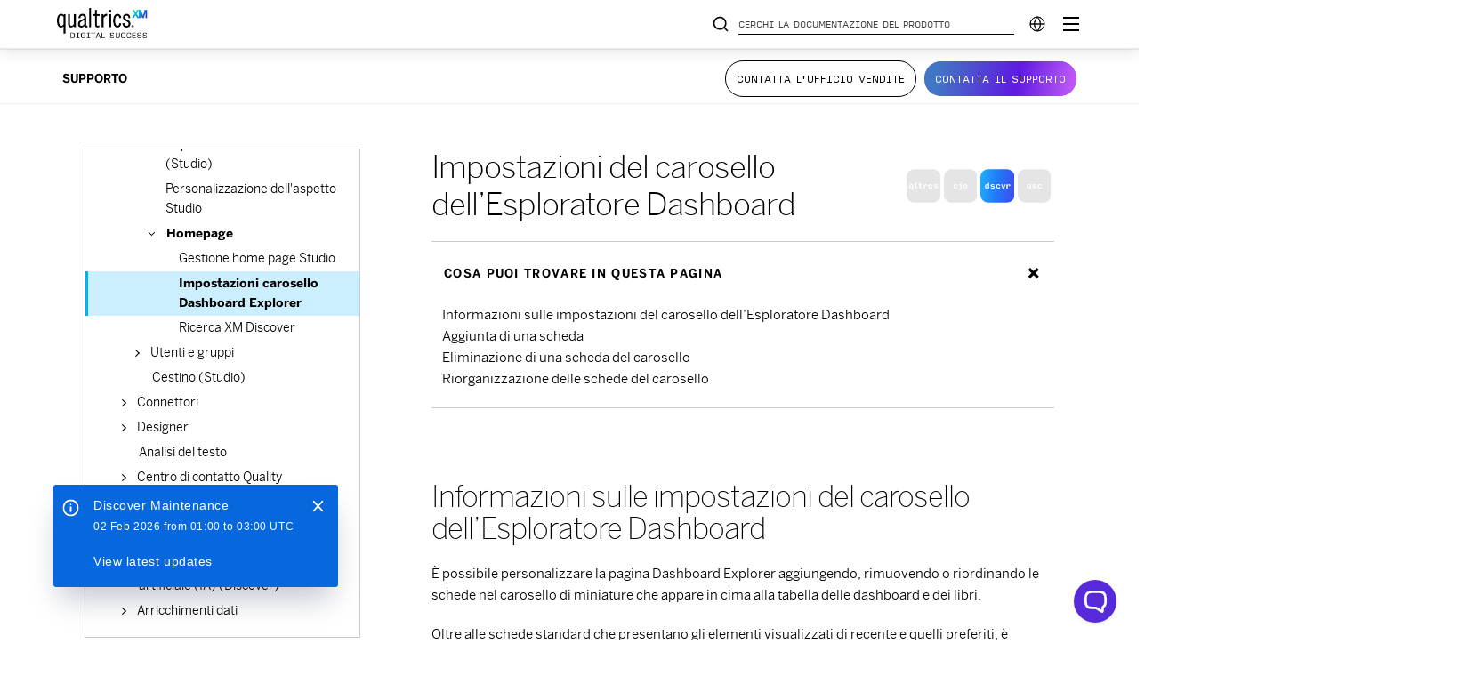

--- FILE ---
content_type: text/html; charset=utf-8
request_url: https://www.google.com/recaptcha/api2/anchor?ar=1&k=6LefQMMZAAAAAFJldb8tm2ekHbqq6Qb4HGTwtO6-&co=aHR0cHM6Ly93d3cucXVhbHRyaWNzLmNvbTo0NDM.&hl=en&v=N67nZn4AqZkNcbeMu4prBgzg&size=invisible&anchor-ms=20000&execute-ms=30000&cb=2zsbalv5orie
body_size: 48603
content:
<!DOCTYPE HTML><html dir="ltr" lang="en"><head><meta http-equiv="Content-Type" content="text/html; charset=UTF-8">
<meta http-equiv="X-UA-Compatible" content="IE=edge">
<title>reCAPTCHA</title>
<style type="text/css">
/* cyrillic-ext */
@font-face {
  font-family: 'Roboto';
  font-style: normal;
  font-weight: 400;
  font-stretch: 100%;
  src: url(//fonts.gstatic.com/s/roboto/v48/KFO7CnqEu92Fr1ME7kSn66aGLdTylUAMa3GUBHMdazTgWw.woff2) format('woff2');
  unicode-range: U+0460-052F, U+1C80-1C8A, U+20B4, U+2DE0-2DFF, U+A640-A69F, U+FE2E-FE2F;
}
/* cyrillic */
@font-face {
  font-family: 'Roboto';
  font-style: normal;
  font-weight: 400;
  font-stretch: 100%;
  src: url(//fonts.gstatic.com/s/roboto/v48/KFO7CnqEu92Fr1ME7kSn66aGLdTylUAMa3iUBHMdazTgWw.woff2) format('woff2');
  unicode-range: U+0301, U+0400-045F, U+0490-0491, U+04B0-04B1, U+2116;
}
/* greek-ext */
@font-face {
  font-family: 'Roboto';
  font-style: normal;
  font-weight: 400;
  font-stretch: 100%;
  src: url(//fonts.gstatic.com/s/roboto/v48/KFO7CnqEu92Fr1ME7kSn66aGLdTylUAMa3CUBHMdazTgWw.woff2) format('woff2');
  unicode-range: U+1F00-1FFF;
}
/* greek */
@font-face {
  font-family: 'Roboto';
  font-style: normal;
  font-weight: 400;
  font-stretch: 100%;
  src: url(//fonts.gstatic.com/s/roboto/v48/KFO7CnqEu92Fr1ME7kSn66aGLdTylUAMa3-UBHMdazTgWw.woff2) format('woff2');
  unicode-range: U+0370-0377, U+037A-037F, U+0384-038A, U+038C, U+038E-03A1, U+03A3-03FF;
}
/* math */
@font-face {
  font-family: 'Roboto';
  font-style: normal;
  font-weight: 400;
  font-stretch: 100%;
  src: url(//fonts.gstatic.com/s/roboto/v48/KFO7CnqEu92Fr1ME7kSn66aGLdTylUAMawCUBHMdazTgWw.woff2) format('woff2');
  unicode-range: U+0302-0303, U+0305, U+0307-0308, U+0310, U+0312, U+0315, U+031A, U+0326-0327, U+032C, U+032F-0330, U+0332-0333, U+0338, U+033A, U+0346, U+034D, U+0391-03A1, U+03A3-03A9, U+03B1-03C9, U+03D1, U+03D5-03D6, U+03F0-03F1, U+03F4-03F5, U+2016-2017, U+2034-2038, U+203C, U+2040, U+2043, U+2047, U+2050, U+2057, U+205F, U+2070-2071, U+2074-208E, U+2090-209C, U+20D0-20DC, U+20E1, U+20E5-20EF, U+2100-2112, U+2114-2115, U+2117-2121, U+2123-214F, U+2190, U+2192, U+2194-21AE, U+21B0-21E5, U+21F1-21F2, U+21F4-2211, U+2213-2214, U+2216-22FF, U+2308-230B, U+2310, U+2319, U+231C-2321, U+2336-237A, U+237C, U+2395, U+239B-23B7, U+23D0, U+23DC-23E1, U+2474-2475, U+25AF, U+25B3, U+25B7, U+25BD, U+25C1, U+25CA, U+25CC, U+25FB, U+266D-266F, U+27C0-27FF, U+2900-2AFF, U+2B0E-2B11, U+2B30-2B4C, U+2BFE, U+3030, U+FF5B, U+FF5D, U+1D400-1D7FF, U+1EE00-1EEFF;
}
/* symbols */
@font-face {
  font-family: 'Roboto';
  font-style: normal;
  font-weight: 400;
  font-stretch: 100%;
  src: url(//fonts.gstatic.com/s/roboto/v48/KFO7CnqEu92Fr1ME7kSn66aGLdTylUAMaxKUBHMdazTgWw.woff2) format('woff2');
  unicode-range: U+0001-000C, U+000E-001F, U+007F-009F, U+20DD-20E0, U+20E2-20E4, U+2150-218F, U+2190, U+2192, U+2194-2199, U+21AF, U+21E6-21F0, U+21F3, U+2218-2219, U+2299, U+22C4-22C6, U+2300-243F, U+2440-244A, U+2460-24FF, U+25A0-27BF, U+2800-28FF, U+2921-2922, U+2981, U+29BF, U+29EB, U+2B00-2BFF, U+4DC0-4DFF, U+FFF9-FFFB, U+10140-1018E, U+10190-1019C, U+101A0, U+101D0-101FD, U+102E0-102FB, U+10E60-10E7E, U+1D2C0-1D2D3, U+1D2E0-1D37F, U+1F000-1F0FF, U+1F100-1F1AD, U+1F1E6-1F1FF, U+1F30D-1F30F, U+1F315, U+1F31C, U+1F31E, U+1F320-1F32C, U+1F336, U+1F378, U+1F37D, U+1F382, U+1F393-1F39F, U+1F3A7-1F3A8, U+1F3AC-1F3AF, U+1F3C2, U+1F3C4-1F3C6, U+1F3CA-1F3CE, U+1F3D4-1F3E0, U+1F3ED, U+1F3F1-1F3F3, U+1F3F5-1F3F7, U+1F408, U+1F415, U+1F41F, U+1F426, U+1F43F, U+1F441-1F442, U+1F444, U+1F446-1F449, U+1F44C-1F44E, U+1F453, U+1F46A, U+1F47D, U+1F4A3, U+1F4B0, U+1F4B3, U+1F4B9, U+1F4BB, U+1F4BF, U+1F4C8-1F4CB, U+1F4D6, U+1F4DA, U+1F4DF, U+1F4E3-1F4E6, U+1F4EA-1F4ED, U+1F4F7, U+1F4F9-1F4FB, U+1F4FD-1F4FE, U+1F503, U+1F507-1F50B, U+1F50D, U+1F512-1F513, U+1F53E-1F54A, U+1F54F-1F5FA, U+1F610, U+1F650-1F67F, U+1F687, U+1F68D, U+1F691, U+1F694, U+1F698, U+1F6AD, U+1F6B2, U+1F6B9-1F6BA, U+1F6BC, U+1F6C6-1F6CF, U+1F6D3-1F6D7, U+1F6E0-1F6EA, U+1F6F0-1F6F3, U+1F6F7-1F6FC, U+1F700-1F7FF, U+1F800-1F80B, U+1F810-1F847, U+1F850-1F859, U+1F860-1F887, U+1F890-1F8AD, U+1F8B0-1F8BB, U+1F8C0-1F8C1, U+1F900-1F90B, U+1F93B, U+1F946, U+1F984, U+1F996, U+1F9E9, U+1FA00-1FA6F, U+1FA70-1FA7C, U+1FA80-1FA89, U+1FA8F-1FAC6, U+1FACE-1FADC, U+1FADF-1FAE9, U+1FAF0-1FAF8, U+1FB00-1FBFF;
}
/* vietnamese */
@font-face {
  font-family: 'Roboto';
  font-style: normal;
  font-weight: 400;
  font-stretch: 100%;
  src: url(//fonts.gstatic.com/s/roboto/v48/KFO7CnqEu92Fr1ME7kSn66aGLdTylUAMa3OUBHMdazTgWw.woff2) format('woff2');
  unicode-range: U+0102-0103, U+0110-0111, U+0128-0129, U+0168-0169, U+01A0-01A1, U+01AF-01B0, U+0300-0301, U+0303-0304, U+0308-0309, U+0323, U+0329, U+1EA0-1EF9, U+20AB;
}
/* latin-ext */
@font-face {
  font-family: 'Roboto';
  font-style: normal;
  font-weight: 400;
  font-stretch: 100%;
  src: url(//fonts.gstatic.com/s/roboto/v48/KFO7CnqEu92Fr1ME7kSn66aGLdTylUAMa3KUBHMdazTgWw.woff2) format('woff2');
  unicode-range: U+0100-02BA, U+02BD-02C5, U+02C7-02CC, U+02CE-02D7, U+02DD-02FF, U+0304, U+0308, U+0329, U+1D00-1DBF, U+1E00-1E9F, U+1EF2-1EFF, U+2020, U+20A0-20AB, U+20AD-20C0, U+2113, U+2C60-2C7F, U+A720-A7FF;
}
/* latin */
@font-face {
  font-family: 'Roboto';
  font-style: normal;
  font-weight: 400;
  font-stretch: 100%;
  src: url(//fonts.gstatic.com/s/roboto/v48/KFO7CnqEu92Fr1ME7kSn66aGLdTylUAMa3yUBHMdazQ.woff2) format('woff2');
  unicode-range: U+0000-00FF, U+0131, U+0152-0153, U+02BB-02BC, U+02C6, U+02DA, U+02DC, U+0304, U+0308, U+0329, U+2000-206F, U+20AC, U+2122, U+2191, U+2193, U+2212, U+2215, U+FEFF, U+FFFD;
}
/* cyrillic-ext */
@font-face {
  font-family: 'Roboto';
  font-style: normal;
  font-weight: 500;
  font-stretch: 100%;
  src: url(//fonts.gstatic.com/s/roboto/v48/KFO7CnqEu92Fr1ME7kSn66aGLdTylUAMa3GUBHMdazTgWw.woff2) format('woff2');
  unicode-range: U+0460-052F, U+1C80-1C8A, U+20B4, U+2DE0-2DFF, U+A640-A69F, U+FE2E-FE2F;
}
/* cyrillic */
@font-face {
  font-family: 'Roboto';
  font-style: normal;
  font-weight: 500;
  font-stretch: 100%;
  src: url(//fonts.gstatic.com/s/roboto/v48/KFO7CnqEu92Fr1ME7kSn66aGLdTylUAMa3iUBHMdazTgWw.woff2) format('woff2');
  unicode-range: U+0301, U+0400-045F, U+0490-0491, U+04B0-04B1, U+2116;
}
/* greek-ext */
@font-face {
  font-family: 'Roboto';
  font-style: normal;
  font-weight: 500;
  font-stretch: 100%;
  src: url(//fonts.gstatic.com/s/roboto/v48/KFO7CnqEu92Fr1ME7kSn66aGLdTylUAMa3CUBHMdazTgWw.woff2) format('woff2');
  unicode-range: U+1F00-1FFF;
}
/* greek */
@font-face {
  font-family: 'Roboto';
  font-style: normal;
  font-weight: 500;
  font-stretch: 100%;
  src: url(//fonts.gstatic.com/s/roboto/v48/KFO7CnqEu92Fr1ME7kSn66aGLdTylUAMa3-UBHMdazTgWw.woff2) format('woff2');
  unicode-range: U+0370-0377, U+037A-037F, U+0384-038A, U+038C, U+038E-03A1, U+03A3-03FF;
}
/* math */
@font-face {
  font-family: 'Roboto';
  font-style: normal;
  font-weight: 500;
  font-stretch: 100%;
  src: url(//fonts.gstatic.com/s/roboto/v48/KFO7CnqEu92Fr1ME7kSn66aGLdTylUAMawCUBHMdazTgWw.woff2) format('woff2');
  unicode-range: U+0302-0303, U+0305, U+0307-0308, U+0310, U+0312, U+0315, U+031A, U+0326-0327, U+032C, U+032F-0330, U+0332-0333, U+0338, U+033A, U+0346, U+034D, U+0391-03A1, U+03A3-03A9, U+03B1-03C9, U+03D1, U+03D5-03D6, U+03F0-03F1, U+03F4-03F5, U+2016-2017, U+2034-2038, U+203C, U+2040, U+2043, U+2047, U+2050, U+2057, U+205F, U+2070-2071, U+2074-208E, U+2090-209C, U+20D0-20DC, U+20E1, U+20E5-20EF, U+2100-2112, U+2114-2115, U+2117-2121, U+2123-214F, U+2190, U+2192, U+2194-21AE, U+21B0-21E5, U+21F1-21F2, U+21F4-2211, U+2213-2214, U+2216-22FF, U+2308-230B, U+2310, U+2319, U+231C-2321, U+2336-237A, U+237C, U+2395, U+239B-23B7, U+23D0, U+23DC-23E1, U+2474-2475, U+25AF, U+25B3, U+25B7, U+25BD, U+25C1, U+25CA, U+25CC, U+25FB, U+266D-266F, U+27C0-27FF, U+2900-2AFF, U+2B0E-2B11, U+2B30-2B4C, U+2BFE, U+3030, U+FF5B, U+FF5D, U+1D400-1D7FF, U+1EE00-1EEFF;
}
/* symbols */
@font-face {
  font-family: 'Roboto';
  font-style: normal;
  font-weight: 500;
  font-stretch: 100%;
  src: url(//fonts.gstatic.com/s/roboto/v48/KFO7CnqEu92Fr1ME7kSn66aGLdTylUAMaxKUBHMdazTgWw.woff2) format('woff2');
  unicode-range: U+0001-000C, U+000E-001F, U+007F-009F, U+20DD-20E0, U+20E2-20E4, U+2150-218F, U+2190, U+2192, U+2194-2199, U+21AF, U+21E6-21F0, U+21F3, U+2218-2219, U+2299, U+22C4-22C6, U+2300-243F, U+2440-244A, U+2460-24FF, U+25A0-27BF, U+2800-28FF, U+2921-2922, U+2981, U+29BF, U+29EB, U+2B00-2BFF, U+4DC0-4DFF, U+FFF9-FFFB, U+10140-1018E, U+10190-1019C, U+101A0, U+101D0-101FD, U+102E0-102FB, U+10E60-10E7E, U+1D2C0-1D2D3, U+1D2E0-1D37F, U+1F000-1F0FF, U+1F100-1F1AD, U+1F1E6-1F1FF, U+1F30D-1F30F, U+1F315, U+1F31C, U+1F31E, U+1F320-1F32C, U+1F336, U+1F378, U+1F37D, U+1F382, U+1F393-1F39F, U+1F3A7-1F3A8, U+1F3AC-1F3AF, U+1F3C2, U+1F3C4-1F3C6, U+1F3CA-1F3CE, U+1F3D4-1F3E0, U+1F3ED, U+1F3F1-1F3F3, U+1F3F5-1F3F7, U+1F408, U+1F415, U+1F41F, U+1F426, U+1F43F, U+1F441-1F442, U+1F444, U+1F446-1F449, U+1F44C-1F44E, U+1F453, U+1F46A, U+1F47D, U+1F4A3, U+1F4B0, U+1F4B3, U+1F4B9, U+1F4BB, U+1F4BF, U+1F4C8-1F4CB, U+1F4D6, U+1F4DA, U+1F4DF, U+1F4E3-1F4E6, U+1F4EA-1F4ED, U+1F4F7, U+1F4F9-1F4FB, U+1F4FD-1F4FE, U+1F503, U+1F507-1F50B, U+1F50D, U+1F512-1F513, U+1F53E-1F54A, U+1F54F-1F5FA, U+1F610, U+1F650-1F67F, U+1F687, U+1F68D, U+1F691, U+1F694, U+1F698, U+1F6AD, U+1F6B2, U+1F6B9-1F6BA, U+1F6BC, U+1F6C6-1F6CF, U+1F6D3-1F6D7, U+1F6E0-1F6EA, U+1F6F0-1F6F3, U+1F6F7-1F6FC, U+1F700-1F7FF, U+1F800-1F80B, U+1F810-1F847, U+1F850-1F859, U+1F860-1F887, U+1F890-1F8AD, U+1F8B0-1F8BB, U+1F8C0-1F8C1, U+1F900-1F90B, U+1F93B, U+1F946, U+1F984, U+1F996, U+1F9E9, U+1FA00-1FA6F, U+1FA70-1FA7C, U+1FA80-1FA89, U+1FA8F-1FAC6, U+1FACE-1FADC, U+1FADF-1FAE9, U+1FAF0-1FAF8, U+1FB00-1FBFF;
}
/* vietnamese */
@font-face {
  font-family: 'Roboto';
  font-style: normal;
  font-weight: 500;
  font-stretch: 100%;
  src: url(//fonts.gstatic.com/s/roboto/v48/KFO7CnqEu92Fr1ME7kSn66aGLdTylUAMa3OUBHMdazTgWw.woff2) format('woff2');
  unicode-range: U+0102-0103, U+0110-0111, U+0128-0129, U+0168-0169, U+01A0-01A1, U+01AF-01B0, U+0300-0301, U+0303-0304, U+0308-0309, U+0323, U+0329, U+1EA0-1EF9, U+20AB;
}
/* latin-ext */
@font-face {
  font-family: 'Roboto';
  font-style: normal;
  font-weight: 500;
  font-stretch: 100%;
  src: url(//fonts.gstatic.com/s/roboto/v48/KFO7CnqEu92Fr1ME7kSn66aGLdTylUAMa3KUBHMdazTgWw.woff2) format('woff2');
  unicode-range: U+0100-02BA, U+02BD-02C5, U+02C7-02CC, U+02CE-02D7, U+02DD-02FF, U+0304, U+0308, U+0329, U+1D00-1DBF, U+1E00-1E9F, U+1EF2-1EFF, U+2020, U+20A0-20AB, U+20AD-20C0, U+2113, U+2C60-2C7F, U+A720-A7FF;
}
/* latin */
@font-face {
  font-family: 'Roboto';
  font-style: normal;
  font-weight: 500;
  font-stretch: 100%;
  src: url(//fonts.gstatic.com/s/roboto/v48/KFO7CnqEu92Fr1ME7kSn66aGLdTylUAMa3yUBHMdazQ.woff2) format('woff2');
  unicode-range: U+0000-00FF, U+0131, U+0152-0153, U+02BB-02BC, U+02C6, U+02DA, U+02DC, U+0304, U+0308, U+0329, U+2000-206F, U+20AC, U+2122, U+2191, U+2193, U+2212, U+2215, U+FEFF, U+FFFD;
}
/* cyrillic-ext */
@font-face {
  font-family: 'Roboto';
  font-style: normal;
  font-weight: 900;
  font-stretch: 100%;
  src: url(//fonts.gstatic.com/s/roboto/v48/KFO7CnqEu92Fr1ME7kSn66aGLdTylUAMa3GUBHMdazTgWw.woff2) format('woff2');
  unicode-range: U+0460-052F, U+1C80-1C8A, U+20B4, U+2DE0-2DFF, U+A640-A69F, U+FE2E-FE2F;
}
/* cyrillic */
@font-face {
  font-family: 'Roboto';
  font-style: normal;
  font-weight: 900;
  font-stretch: 100%;
  src: url(//fonts.gstatic.com/s/roboto/v48/KFO7CnqEu92Fr1ME7kSn66aGLdTylUAMa3iUBHMdazTgWw.woff2) format('woff2');
  unicode-range: U+0301, U+0400-045F, U+0490-0491, U+04B0-04B1, U+2116;
}
/* greek-ext */
@font-face {
  font-family: 'Roboto';
  font-style: normal;
  font-weight: 900;
  font-stretch: 100%;
  src: url(//fonts.gstatic.com/s/roboto/v48/KFO7CnqEu92Fr1ME7kSn66aGLdTylUAMa3CUBHMdazTgWw.woff2) format('woff2');
  unicode-range: U+1F00-1FFF;
}
/* greek */
@font-face {
  font-family: 'Roboto';
  font-style: normal;
  font-weight: 900;
  font-stretch: 100%;
  src: url(//fonts.gstatic.com/s/roboto/v48/KFO7CnqEu92Fr1ME7kSn66aGLdTylUAMa3-UBHMdazTgWw.woff2) format('woff2');
  unicode-range: U+0370-0377, U+037A-037F, U+0384-038A, U+038C, U+038E-03A1, U+03A3-03FF;
}
/* math */
@font-face {
  font-family: 'Roboto';
  font-style: normal;
  font-weight: 900;
  font-stretch: 100%;
  src: url(//fonts.gstatic.com/s/roboto/v48/KFO7CnqEu92Fr1ME7kSn66aGLdTylUAMawCUBHMdazTgWw.woff2) format('woff2');
  unicode-range: U+0302-0303, U+0305, U+0307-0308, U+0310, U+0312, U+0315, U+031A, U+0326-0327, U+032C, U+032F-0330, U+0332-0333, U+0338, U+033A, U+0346, U+034D, U+0391-03A1, U+03A3-03A9, U+03B1-03C9, U+03D1, U+03D5-03D6, U+03F0-03F1, U+03F4-03F5, U+2016-2017, U+2034-2038, U+203C, U+2040, U+2043, U+2047, U+2050, U+2057, U+205F, U+2070-2071, U+2074-208E, U+2090-209C, U+20D0-20DC, U+20E1, U+20E5-20EF, U+2100-2112, U+2114-2115, U+2117-2121, U+2123-214F, U+2190, U+2192, U+2194-21AE, U+21B0-21E5, U+21F1-21F2, U+21F4-2211, U+2213-2214, U+2216-22FF, U+2308-230B, U+2310, U+2319, U+231C-2321, U+2336-237A, U+237C, U+2395, U+239B-23B7, U+23D0, U+23DC-23E1, U+2474-2475, U+25AF, U+25B3, U+25B7, U+25BD, U+25C1, U+25CA, U+25CC, U+25FB, U+266D-266F, U+27C0-27FF, U+2900-2AFF, U+2B0E-2B11, U+2B30-2B4C, U+2BFE, U+3030, U+FF5B, U+FF5D, U+1D400-1D7FF, U+1EE00-1EEFF;
}
/* symbols */
@font-face {
  font-family: 'Roboto';
  font-style: normal;
  font-weight: 900;
  font-stretch: 100%;
  src: url(//fonts.gstatic.com/s/roboto/v48/KFO7CnqEu92Fr1ME7kSn66aGLdTylUAMaxKUBHMdazTgWw.woff2) format('woff2');
  unicode-range: U+0001-000C, U+000E-001F, U+007F-009F, U+20DD-20E0, U+20E2-20E4, U+2150-218F, U+2190, U+2192, U+2194-2199, U+21AF, U+21E6-21F0, U+21F3, U+2218-2219, U+2299, U+22C4-22C6, U+2300-243F, U+2440-244A, U+2460-24FF, U+25A0-27BF, U+2800-28FF, U+2921-2922, U+2981, U+29BF, U+29EB, U+2B00-2BFF, U+4DC0-4DFF, U+FFF9-FFFB, U+10140-1018E, U+10190-1019C, U+101A0, U+101D0-101FD, U+102E0-102FB, U+10E60-10E7E, U+1D2C0-1D2D3, U+1D2E0-1D37F, U+1F000-1F0FF, U+1F100-1F1AD, U+1F1E6-1F1FF, U+1F30D-1F30F, U+1F315, U+1F31C, U+1F31E, U+1F320-1F32C, U+1F336, U+1F378, U+1F37D, U+1F382, U+1F393-1F39F, U+1F3A7-1F3A8, U+1F3AC-1F3AF, U+1F3C2, U+1F3C4-1F3C6, U+1F3CA-1F3CE, U+1F3D4-1F3E0, U+1F3ED, U+1F3F1-1F3F3, U+1F3F5-1F3F7, U+1F408, U+1F415, U+1F41F, U+1F426, U+1F43F, U+1F441-1F442, U+1F444, U+1F446-1F449, U+1F44C-1F44E, U+1F453, U+1F46A, U+1F47D, U+1F4A3, U+1F4B0, U+1F4B3, U+1F4B9, U+1F4BB, U+1F4BF, U+1F4C8-1F4CB, U+1F4D6, U+1F4DA, U+1F4DF, U+1F4E3-1F4E6, U+1F4EA-1F4ED, U+1F4F7, U+1F4F9-1F4FB, U+1F4FD-1F4FE, U+1F503, U+1F507-1F50B, U+1F50D, U+1F512-1F513, U+1F53E-1F54A, U+1F54F-1F5FA, U+1F610, U+1F650-1F67F, U+1F687, U+1F68D, U+1F691, U+1F694, U+1F698, U+1F6AD, U+1F6B2, U+1F6B9-1F6BA, U+1F6BC, U+1F6C6-1F6CF, U+1F6D3-1F6D7, U+1F6E0-1F6EA, U+1F6F0-1F6F3, U+1F6F7-1F6FC, U+1F700-1F7FF, U+1F800-1F80B, U+1F810-1F847, U+1F850-1F859, U+1F860-1F887, U+1F890-1F8AD, U+1F8B0-1F8BB, U+1F8C0-1F8C1, U+1F900-1F90B, U+1F93B, U+1F946, U+1F984, U+1F996, U+1F9E9, U+1FA00-1FA6F, U+1FA70-1FA7C, U+1FA80-1FA89, U+1FA8F-1FAC6, U+1FACE-1FADC, U+1FADF-1FAE9, U+1FAF0-1FAF8, U+1FB00-1FBFF;
}
/* vietnamese */
@font-face {
  font-family: 'Roboto';
  font-style: normal;
  font-weight: 900;
  font-stretch: 100%;
  src: url(//fonts.gstatic.com/s/roboto/v48/KFO7CnqEu92Fr1ME7kSn66aGLdTylUAMa3OUBHMdazTgWw.woff2) format('woff2');
  unicode-range: U+0102-0103, U+0110-0111, U+0128-0129, U+0168-0169, U+01A0-01A1, U+01AF-01B0, U+0300-0301, U+0303-0304, U+0308-0309, U+0323, U+0329, U+1EA0-1EF9, U+20AB;
}
/* latin-ext */
@font-face {
  font-family: 'Roboto';
  font-style: normal;
  font-weight: 900;
  font-stretch: 100%;
  src: url(//fonts.gstatic.com/s/roboto/v48/KFO7CnqEu92Fr1ME7kSn66aGLdTylUAMa3KUBHMdazTgWw.woff2) format('woff2');
  unicode-range: U+0100-02BA, U+02BD-02C5, U+02C7-02CC, U+02CE-02D7, U+02DD-02FF, U+0304, U+0308, U+0329, U+1D00-1DBF, U+1E00-1E9F, U+1EF2-1EFF, U+2020, U+20A0-20AB, U+20AD-20C0, U+2113, U+2C60-2C7F, U+A720-A7FF;
}
/* latin */
@font-face {
  font-family: 'Roboto';
  font-style: normal;
  font-weight: 900;
  font-stretch: 100%;
  src: url(//fonts.gstatic.com/s/roboto/v48/KFO7CnqEu92Fr1ME7kSn66aGLdTylUAMa3yUBHMdazQ.woff2) format('woff2');
  unicode-range: U+0000-00FF, U+0131, U+0152-0153, U+02BB-02BC, U+02C6, U+02DA, U+02DC, U+0304, U+0308, U+0329, U+2000-206F, U+20AC, U+2122, U+2191, U+2193, U+2212, U+2215, U+FEFF, U+FFFD;
}

</style>
<link rel="stylesheet" type="text/css" href="https://www.gstatic.com/recaptcha/releases/N67nZn4AqZkNcbeMu4prBgzg/styles__ltr.css">
<script nonce="LUhpvv61ExYHh2TQvS1S2w" type="text/javascript">window['__recaptcha_api'] = 'https://www.google.com/recaptcha/api2/';</script>
<script type="text/javascript" src="https://www.gstatic.com/recaptcha/releases/N67nZn4AqZkNcbeMu4prBgzg/recaptcha__en.js" nonce="LUhpvv61ExYHh2TQvS1S2w">
      
    </script></head>
<body><div id="rc-anchor-alert" class="rc-anchor-alert"></div>
<input type="hidden" id="recaptcha-token" value="[base64]">
<script type="text/javascript" nonce="LUhpvv61ExYHh2TQvS1S2w">
      recaptcha.anchor.Main.init("[\x22ainput\x22,[\x22bgdata\x22,\x22\x22,\[base64]/[base64]/[base64]/[base64]/[base64]/[base64]/KGcoTywyNTMsTy5PKSxVRyhPLEMpKTpnKE8sMjUzLEMpLE8pKSxsKSksTykpfSxieT1mdW5jdGlvbihDLE8sdSxsKXtmb3IobD0odT1SKEMpLDApO08+MDtPLS0pbD1sPDw4fFooQyk7ZyhDLHUsbCl9LFVHPWZ1bmN0aW9uKEMsTyl7Qy5pLmxlbmd0aD4xMDQ/[base64]/[base64]/[base64]/[base64]/[base64]/[base64]/[base64]\\u003d\x22,\[base64]\x22,\x22wrvDoMK0woDDvFfCjS9Key3CpcO8Xjw9woRbwo9Sw5bDnRdTBsKXVnQVd0PCqMK3wprDrGVxwrsyI3gyHjRqw4tMBgg4w6hYw44+ZxJhwp/DgsKsw5HClsKHwoVTFsOwwqvCuMKjLhPDhWPCmMOEK8OaZMOFw5XDi8K4Vjt3cl/[base64]/Cj3bDlwU3KcO+TT5ewpTCuy/CkMONAcK5AsOVMMKiw5vCuMKAw6BpMx1vw4PDk8O+w7fDn8Kfw4AwbMK0fcOBw79fwpPDgXHCssKnw5/[base64]/[base64]/DqVIqDsOmZ3/DixApw5bCkVlJw7VqAg/Ckj3Cp1nCmMOresOEIcOqcMKjQDJmKigdwqV7PcKzw4DCiFAGw68Mw7TDisKcXMKTw7NWw7LDuU/[base64]/Cg8KNw4lVOGPDqmdEVyJBfTE1K8O6wqjDr8KqZsOffXwFD2vCgMOFUMOaH8Kswrc3acKqwp9wQsK4wqIWGC00G1suT2QfZsOGbA7Cs03Cglsmw5RpwqnCvMOvOmcbw6FufcKZwp/[base64]/DksKkwpYGw7s0w4bCvAzDqsKndFrCn2zChWcKw5DCkMKfw75oZsKiw5HCngEDw7nDvMKqwp8Uw5fDrls2AcORF3vDpMOLYcKIw5kCwphuFWnCvcOZBh/DvTx7wpQsEMOywr/[base64]/[base64]/CnmY9PMKjw5XCpMO2w5w2EknCqsKqfcO4PHnDpjfDjVvCmcK6FSjDpivCqEHDkMKRwpXCjWUyE2k6e3E2XMKbO8Kow7jClTjDqU8WwpvCjHlGL1PDuy/DusOkwoDCp0YfIcOhwpEpw6dAwrvDhsKkw7wZT8OJO3YhwpdfwprCisK8UXMJIiBAw45dwq0VwqTCnmbCt8KzwqovIcKFwqHCrmfCqT/DiMKgaxDDjT9rWzHDn8K/XCYmQSfDrMOGWjV2SsObw5oWH8OKw5jCpTrDtnNaw5V/M0dHw4YaWHjDnH/Cui3DpsO9w6nCmXISK0HDsEc7w5DClMKfYnlcJ0/DpCUOUcKxwojCp1vCrg3CocKmwrPDtRvCiUDChsOCw5vDucKobcOMwrhqAXYFGU3CqVDCtkZQw5TDqMOiaB80MMOQwpbCpm/CmQJHwoLDrUx9UMKXEFzCnC3CiMK/[base64]/ClcKMP8Oycy1HwqjDmTPCiMOqwozChcKhf8Kdw5LDqkFDSsKtw7nDucOcccKIw5DDsMOePcKBw6phw5pkRA41ZcOWFsK/[base64]/C3JBwow4w75uC2kRw5XCrjzCkDtiecOzw6JHJVgMwoPCucKDNkbDqDoCImBeZMKVSsK2wonDsMOKw5EYGMOswqrDusOFwq8CEEcsZ8Kmw4V0BMK/CwjCikbDrVgfRsO5w5jDmWE2dnskwp3DmksowpTDh1EdQn0fAsOTXW55w6PCtiXCrsKLd8K6w7/[base64]/w53ChcKTw4RhMGA2C8OvGcK7BsOIwqF/w7/[base64]/Clx3Cgn5Fw4/Dr8K5wrXChMK7w63DkR3CqU7CncKHbMKxw6rCh8K0McKVw4DCuixzwosHEcKOwowswrVXw5fCocKDFcO3wqd2wp5YTQ3CqsKqwqvDlERdwrXDp8KgTcKLwq4jw5rDkVTDi8K6w7/Cj8KaMj7DhRnDkMKow7wHwoDDhMKNwphpw44wBl/Dp1zCklnCmsONOcKsw7d3MxTCt8OMwqVIfAbDjsKQwrrChBzChcOlw7LDjMOZa0YoWMKYK0rCqsOaw5A0HMKQw5pnwp0dw4jCtMOsN0vCvcKaaA44GMOww65qPQ9nCgDCkhvDgCk6wohVw6UpCz0zMsOawrBeLCvCvi/Dqlscw5RIazPCkMOPD0/DusKec1vCqMKhwrRpD35aahl7NRrCg8K0wrHCk27CicO/fsOvwqICwpkIT8OzwoF/[base64]/wpzDnQ7DvWgLwr8OW8KWPjYiw5bDvm7CuyVuRVzCnBRTc8KtF8OZwp7DqGASwqQrGcOlw7DDrcKiBMK5w5DDh8Knw7Zcw7gjUMO2w7zDk8KqIipASMOUaMOjHcOzwr94QVVAwpY/w7Q1cycaHQHDnH5MKcKrZCwHUGUHw6hEKMKpw7/DgsOwAB9Ww4hkFMKmMsOywpoPTALCskUrX8KeWi7CpMO5S8KQwqQAeMKIw7nDoGEuw5sawqF7bMK/[base64]/DmUwRwowmeDXDjMOhw78XAlBHw5ojw5zCl8KpIMKTMyw3TX7Ck8KEQMOabMOcdmgEBhPDqMK7TMKwwoDDkCzCikRff1HDnT0Mem0+w5DDij7DixzDtkjChcOhw4nDmcOpHcO4ecO9wpNZWnxYLcK+w4zDvMOoSsKscGJcOMKMw7NLw4/CsWQfwoPCqMOow74zw6hbw4XCu3LCnxPDiB/CiMK7GsOSUjl2wozDgVLCrhEmdn7CgATCicOCwq7DocO/cGNEwqTDo8K5SW/CnsO9w5B3w40RWcKNHMKKBcKRwq5QTcOYw4N1w4HDrm5/IxpiLcOhw6VCbcOPXRp/M0IWD8K3QcOuw7IFw4c5w5BOJsOQa8KGNcOMCEnDvXQaw6pgw7bDr8KyUUwUK8O6wpZrMGHDqGDCgQPDvT5mDhPCsjkdfsKQDsKdY3vClsKjwo/CtkvDlcOaw7ggXjRKw5tYw5PCpHJjw4nDtn8BXxTDrcK5LBYCw7pxwrgew6/CpBBbwozDo8K7PwhKQBUHwqpfwrXDo14iesOOeQgSw4jCtcOmQsOpEV/[base64]/DrQBMw7drIXtxFsKcwrHDtAgWZnfCkUHCocO5IsOow6HDqMKkbiQNMQpQfTfDi3HDt3nDgh45w79Gw4x+wpNfShoVGsKyWDhSw7YHMDHClMKlKTXCosOWasKmccOVwrTCl8K6w5FlwpAQw6wwU8Kxa8KVwrrCs8OOwoYCWsO/[base64]/[base64]/w5NTw5B3PiVAEsOhNgTDgALCvsOnfcOnbMK3w7rCnsOMA8Oqw55oGcO3CWjDsiATw64jQcO6fsKse283w7sOJMKMHnfDgsKtOQ/Cm8KHJMOgW0DCqXNWJgvCsRvCinprasOEeGA/w7PDqBbCl8OLw7YCwrhJw5fDn8OIw6RUd2bDisOmwobDo2fDgsKGR8Khw5vCik/CllfDucOUw7nDi2RSAcKuCh/CgyLCrcOVw4LCsUkab3zDl2nCrcOjVcK/w5zDmXnCpDDCoy5Tw7zCjcK6b2rCoB00ZBPDgsOXScKrCnHDoD/DjMKkfcKFMMOhw7/DqXADw4rDssKXETI0w5jDtDXDuGlZwrJIwrDDsXRAIA7ChCnChVIwIibDjBDDrk/CkA/[base64]/SsKew53DjD51wqLDi2EPw5whwrzDr8OZw6TCrcKtwqDDnXNuwprCiB0qJgLCn8K3wp0QH19oL1/[base64]/CmnDCgXI6G0EqwoADwrrDn0powoXDu8OtwofDr8OCw6MuwpUYG8O7wrJ5KHgNw519JsODwoRmw5k4IHkEw6oeey3CmMOCOXduwoXCoxzDuMKvw5LClcKXwrDCmMO8NcK4BsKyw7MDdQFZBX/CosKtTMKIZMKLKsOzwoLDsjrDmT3DrHgBd3JsQ8KwHh3DsFDDghbChMOQO8Oxc8O1wpw3RQ7DiMO6w4bDvsOaL8KtwqR6w4jDmUjCkSlwFl5VwpjDosKGw7PCqcKjwo4zw4JiPcKzAn/CmMK/w6oowobCr2zCv3QXw6HDvFxuVsK+w4LCr2JrwrcLOcKhw79TJSBffURwdsKKPnc0bcKqwpZVVih4w5lYw7HDpcKef8Kpw5XDoR7ChcKDKMO6w7INbsKAw5MbwpAwfcOZSsOyY0HClkPDulrDgsKVR8OewoBrdMOww4s/Q8OtB8OTWz7DlMKeXCfCvxXCssKUGHXDhRFqw7ZZwq7Dn8OWZgrDpcKywph4wrzCpFvDhhTCucKnHSE1c8KpTMKxw7DDhMOLUcK3fz5qWgURwq3CsE/CiMOkwrnDqcOwaMKjWU7CrEQlwoLCuMOfwrHDrcKmHmXChGRqwpbCh8OIwrpufj/CthQGw5R9wpPDji5KFMO4ek7DhcK9wpggfRdANsKIw5QwwozCgsO7woVkwq/[base64]/IcOowrNDw6woNxbCjxodwpZ2eTDCiC97ACrCqzrCvU4mwqEFw5fDnWVefsOdVMOuETrDocOZw7XCnxV3wo7DksK3X8O1DcOdJXUnw7bDosKgSMOkw4sPwq9gwrfDkyXDu0kBZE4CfsOqw6dNa8OPw7LChsKiw44lVwtIwr/DtynCo8KUY11PKUPDozTDp0QBak56w5vDkncaXMKQWcOgYEfCpcOqw5jDmRPDqMOoBGbDhMKCwpM5w7sQV2ZiWh/Cr8OzGcOYKn9pTsKgw6NZwpjCpRzDp3ZgwqDCvMOiXcO5P1vDphdew7NbworDrsKHeG7Ch1UkAsOTwrbCqcOAHMOWw4HCnnvDlRQtfcKCQwtTY8ONasKcw4pYw7QPwprDgcO6w57Ctytuw6jCmA88VsK7w7wIKMKGOmYLbsOTw6bDpcOBw7/Cm0DCucKewobDiV7DinXDjDjDjMOwDFjDpCjDih/CrThpwr8rw5J4wprCix8Rwp/Don1Bw5rDkyzCoXHCgjLCo8KUwpkNw4bDrMORGjfCrmvDhAJKFVvCvMOewrDCuMOPF8Kcw4c6wpbDnGM6w5/CoHFgYsKRw6LCo8KkGcOGwqEPwoTCgcO5WMOGwrXChAvDgsOyZXlcODpyw4PCs0XCgsKpwp5bw43CjMO+w6fCuMKpw4AoJyJgwo0Lwr94WAoMWMKJLUrChTZXS8O/wrUWw7V2wo7CuB7Ck8KzP0DCgMKCwr59wrtwAMOzwoLCpHluEsKkwq1FalzCqhIrw5LDuSfDvcKOB8KRE8KDF8OGw7AKwoLCocOlF8ORwonCgcO/eX4twqIYw77Dt8KAV8KqwpZvwqjChsKGwoEkBn3CtMKpJMOBDMKoMDxSw7h3flY1wqjChcKEwqZpGcO4AsOUd8KgwrDDpW3CnDJmw6zCqsOxw5/DtxPCgG4gw5QoSH/CqiNsXcO1w5hJw6PDvMKRblVCB8OXEsOvwrPDn8Kiw6fClMO4NQrCgsOMSMKnw4HDqlbChMKpB1Z2woYSwq7DicKhw7prJ8KwZ3DDksKrwpLCoWLDg8OWVMOEwq5YdS0tCFxpNjh5wpXDlcK8REdpw6TDqRU+woBIZsKSw4HCjMKiwo/Cs2A+YyADVmFfMEhFw7vDkAoWCcKXw7ERw6/DqD0lSMKQJ8KSQcOfwonCqsOFf0sGUwvDv0EocsO9ImLCmhoew6vDjMOlacKpw6XDjmrCoMKHwrpMwqk/[base64]/DmsKXw4R+YTAbwozCngbCuQLDm8O7wqk9CsOZOXRDw691EsKowqoLNsOhw5kgwpzDr3zDh8OcNcO2CsKXOsKiVMKTYcOSwr41AyLDlmnDoiQBwp5Nwq4dLUoWOcKpGsOjOMOgdsOCaMOowo/[base64]/wqUgGEJ0A8OXIVkwOVPCr8K9AMKiwp7DosOcw6nDtiEzLsOMwrLDkRNYE8O0w4F6PW3CkiBYV0sow5nDqMOww43DtR/[base64]/DqxYkbRjCpMOfOGh2A8OgKiNrWh7CvRzDkcO+woDDshYuYDYnaHnCtcOLe8OzQTASwrk2BsO/w6lwJsOsNcO+wrh5RyVdwr/Cg8KfZjvCq8K9wox4wpfCpMK1w4LCpl7Dq8Ovwq1ZCsKXbGfCnsOHw63DthpZIsOHw4l4wpvDkxgdw4jDlsK6w4vDg8KMw64Yw4TCg8OswqpEOzRvJHAnQijCrxpIHjcHdzUSwpQ0w59iXsOVw48TFC3DvcOCMcKQwqcXw61Vw6bDs8K/W3ZUMmnCi0xcwrvCiAkcw53Dh8OKeMKxMj/DqcO6ZlLDuVd1XWzDt8OBw4UUZsO2w5k2w6Jvw65sw4LDu8ORacO4wrgZw44HQcKvDMKpw77CpMKHBWxaw7rCr1kfLWZRTMKAbhBTwp3DiljCkgVtE8KUYsK+MQvCi27CiMOpw6PCnsK8wr0wAwDCjyNQwrJceikYGcKKbGNEKFfDjzh/VhJ6cE8+UGoraxHDshwPecKqw6NRw7PCj8OyC8Olw7Ecw75lQHvCksOswrhDADzCsTFuwoDDvMKCCcOdw5R1CMKSwrvDlcOEw4bDsgDCssK9w4BuThDDo8KVaMOECsKie1VkNARvWTjCpMKTw4nDvBXDpsKDwrZpR8OPwrpqMsK/e8OoMMOZIHLDrxrDq8K1MkvDq8KqEmo/UsK+Di9LV8OQND7DvMKZwpgNwpfCqsOqwrkuwpQewoHCoFHDkmjCjsKmCMK3BzPCrcKTB2nCncKdD8OFw4MRw7N6d0QGw6g/ZCTChcOhwo/DqGBGwrMFUMK5FcOrGsKTwrouDlRTw73DhsKPAcK1w4nCr8OXPhNRe8KGwqXCs8OIw5PDnsKCD1/ChsOZw7fCtl7DujbDsAwYUH/Dl8ONwo8fJcK1w7oHacODXsOvwrc3U0jCgDXCl2nDpU/[base64]/SH3CsBHCvwdZF3jCjnQswpBYwooJwo/CocK7wo3CusKnY8KpI2/DtHHDnz0tD8K2ecKJaxc7w4LDphRYWcKOw71pwrQiwq1Nw600wr3Do8KcZcK/bMKhSnwxw7d+w4cLwqfDkFIoCFDDu19+YxZBw6U4ERMuwpEkQQDDqcK6Eh4ySWA1w6DCuSJGW8KOwrZVw4PCiMOWTjthw5fDvgFfw4NmBnjCkmBGFMOnwothw6zChMKRCcK/Kn7DgntIw67DrMOfbEVVwprCo0Ayw6fCjHDDksKWwrM3JsKAwqNHR8OBLxTDqwVAwoJtwqEUwrPClxXDk8K9eAvDhTbDnhPDti/[base64]/CsxHDi8OkwooywojDuRTDtBnDmBpDXcO/PWbCixTDtxPCoMO6w54Dw4nCs8OxKgTDgDUfw7xvc8K9LU3DuRUCRkzDt8KkXRZ8woZxw5tRwoIjwrIzZ8KGCMOAw4Amw44KA8KpbsO5woQQw6PDm1JZwp55wpHDmsKcw5jCvwppw6DCgsOjZ8Kyw5vCo8ONw5YmFzwZHMKISsOfOFAUwo4mUMK2wqPDqkw8JRvDhMK/[base64]/wpRvw6tuJsOTwprDksK/a8KSwprCnDTCtMKjwo/CjsKHemnCtMKew6wyw6Nsw5IPw5kbw7bDj1bCmsKFw4bDmcKew4HDmcObw6xowqbDqiDDlnMDwojDpTTDn8ObBQIdTwrDsH/ChXICW1tow6rCo8KnwoDDn8KGKMODIjoPw5h7woJBw77DsMKKw7NKDMK5S2gnccOTw4oxw6wDPxoyw580TMOzw7gmwqfCpMKCw4s3wpvDhsOYOcOEFsK0GMKDwojDscO+woYRURErVUQ4EsK6w4rCpsKowprCtsKow51AwrBKLlIQKzzCqyliw5wvHcOqwq/CsSrDmsKpUTXCgcOtwp/CqMKOKcOzwrzDo8OHw5/Cl2LCqTMcwq/CkcOcwrsSw60cwqvCqsKaw5gAU8KAHMOyQ8O6w6nCumIiamQbw4/[base64]/[base64]/[base64]/DniAfwoVSw5okw5JlwqbDuT3CkjHDqBJAwqZiw4QWwpLDs8Kzw7DDhsKgDVfDvMOAGRQPw6J9wod/w4h4w4gPOFFVw4HDkMOhw4vClcObwrducVRQwq9EYX/CgcO8wqPCj8Kewr8Lw7MlBFpoFTM3R2pKw5xsw4bCnMK6wqrCjg3CkMKUwrrDnWdBwoBvw5Vaw4/DjWDDo8Ktw7jCsMOMw6PCuiUVEsK8WsKxw5tPZcKfwp/[base64]/woNQQX/Cmlh6Hn7CtsKew6YlwpcKSMOLZ8Ksw5fCssOLAHjCtcOLc8OZfiE1CsOpVX9nFcOIwrUqw4vCmUnDkgHDgFxmHVJTc8K1woDCtMKhU13DusOwPcOyP8OEwojDlD4odgx+wpPDhsORwpUew5zDnlbDrwfDhUc/[base64]/Dlx/DgmLDhMKEw6AiecOiZH/[base64]/DnsKWUznCi8OZw6RvBcKrw6DDt8OGw4rCssKrWsOXwogQw4MLwqDDkMKKwpXDp8K7wpTDl8KWw4vCskt7Lx/CssOYAsKHIVZRwqBXwpPCuMKRw6zDpzPCuMKdwq/DlSNrJR0lNw/Cj2fDsMKFw4tAwrNCKMK5wobDhMOFw5kow5Nnw6wiwrdSwqRuK8O+JsKrUMOjdcOHwoQuTcKSDcOlwo3Dk3HCocOXVyrCnMOLw7t9wqNCcUoDWwrCm0drwp7DusO8f1dywrrCtA3Drjo7WcKjZmtrSDoYDMKKdRNuI8KfDMO5QE7Do8ORdS/DsMOhw4kOQXvClcKawprDp1XDp0PDsltqw5nCh8K0cMOPWMKmIR3Dq8OUecOOwqLChEjDvhpswofCmsKBw63CmmvDtifDmcOvFcKEE0NHLMKJw5DDnMKbwrkww4bDu8O0TsOGw6powpEWbDjClcKlw4pjfQZFwqd2bjLCtCbDuCfCmRhkw6JXfsKWwr/CrAwMw7liPH/DsAHClsKhBRInw74MFcKkwoI3asKMw48PKmLCvkzDpC99wq/[base64]/CiTlLWsOgN8OAw6YdLSgWQ8KKwpjClBhxf8KAw6MuKcOsOcO9wr51wrwFwogZw4PDpWTCk8OnXcOWE8OzRyLDtcKywrxVKUTDpl1Mw6ZLw4rDgVEew40GQG1qd17CrwQJBsKRBMKyw61oZ8K/w7nCuMOgwqcwMyTCjcK+w7DDs8Kdd8KoAw5KFGEPw7cBw5cQwrh3wr7CuTfCmsK9w4sywqZKC8OwNSPCsiRKwqfCg8O+w4/DkQTCmUc8SsKzcsKoJcOlLcK9PEzCjU0NZD4gITvDsjtbw5HCoMKxdcOkw6wsTMKbCsKdAMOAdXxhaQJtDz7DhkwFwp9dw4XDiAYpKsOpwozDmcOQFcKpwo52BFQrKMOhwpHCkjXDuy/Cr8OnZEwQwr8Swp42QcKycSnCpMO7w5jCpAbClml7w4/DrGfDigHCnBhEw6/DsMO9w7krw7YWQsOWOHjCvcKLHsOpwqDDjBQbwqPDosK0JwwxdcOEO2AMbsODP2bDnsKPw7XCrGcKHwcYw6LCosOjw41JwrfDrwnCp3M4wq/DvQFTw6sqbiR2S2/CgMOswo3Cs8KzwqE6BB7Ds3p9wpdqU8K6bcKnwovCtQoQLinClH/DkX08w48Iw47DmAh5dGZ/NcKrw5VYwpJVwqwYwqbDmD7CvA3Cu8KawrnDhgkgaMKgwpbDkRAoc8Okw5/CssKEw7bDrm7CgkxcZcO2BcK0IMKyw5fDi8KaBSxewoHCocOAUmcrEsK/KCzCoGMrwoNfXHF7d8O2NEHDpmvCqsOFKMOxXg7CtHwvVMK8Z8OSw7PCsVtzWsONwp7CsMK/w5vDih17w6dhF8O8woEXJk3DrQh7NUdpw6QCwqA1acKNNBMIU8KYLhfDoQhmRsO2w6N3w4vCvcOAQMKyw4LDpsKswr8LEwvClMK/wpDDvXjDplIcw4k8w7Rxwr7DoEvCtcO5M8KSw7ZbPsOvacKuwot+RsOsw6Vuwq3DlMKvw5fDqA3CkFpkVcOcw5E9PzrCkMKZLMKWbcOMERMNKHfCm8O4TzADYsOMVMOsw65rd17DiX81KBFzwqNzw5shHcKTbMORw6rDjnvCiEZVGmnCohLDlMKgCcOscEE/wpUNImLDgHY9wqV0w7TCtMOrE1PDq0fDo8KuYMKpQcONw4o2X8OmB8KufEPDvXZQL8OJw4zCkBQVw4bDucO5K8KGesKBQixNw7Yvw7pRw6lYJi0aU3bCkRLCgcOCLCVGw6rCncOuw7TClDFUw40Uwo7DrhHCjR0Pwp/Cu8OyCMOmZMKkw5puEsKswqgIwqHCjsKYaAYzesOxMsKSw77DiXZnwoxuwq/[base64]/fQbClVTClXRGwqMdaMKEUsOHw4/CmcK0IWrDusObwr3DncKyw4BVw45ad8OLwrnCpcKHw6DDum3Cv8OHD112RWvDocK+wo8yCWIewp7DuUR+GcKuw7VNX8KqQ0LCmjHCj0bChkwUVy/DocO3w6BHPsO9Gm7CosK8NilRwonDoMOYwq/Dn1HDjnRVw7IFdMKkZsOSZhErwqzClyvDh8OdD0LDpnJMwrPDpcKRwo4QesOPdl/DiMOuZXTCmEVBdcOHAsK/wqLDmcK9YMKgFsOlNX54wpLCtcKOw5nDmcKEIzrDgsOow5U2DcOOw6fCrMKOwoVJUC3CvcKJECwDSCzDnMO9wo3CrcK6ZBU1LcKVM8OzwrE5w5s3I3fDgcOXwpsxw43Ct1nDrT7Dq8OUX8OtPA09XcOVwoBNw6/DvDjDrcODRsOxYU/DgsKCdsKaw5QGUm0BCHs1XsOdQCHDrMOjaMKswr7Dp8OpF8KEw7tKwpTCqMKcw4shw5AkM8OoMRp6w6weWcOow61Vwo0fwqvDicOfwrzCujXCt8KTYMKZNH9bdEFyW8OsdsOsw5J/w6zDg8KOwrLCmcK8w5DCh1t3RkU8AXJNSABnw7rCosKGFsOIcRXCkV7DpcOqwpnDvx7DpcKRwo90AAHCmy5uwoxWfMO7w6cmwqpmLxLDpcOVEcO5wr9MYRUpw4LCtcKNOVTChcO2w5XDkE3CtsKmKiIfwrNPwpoETsKXw7F5cFLDniglw6QpfcOWQy/Csx3Coh3Cn3hnX8KAbcOVLMOYf8OkNsOUw6s1D01aA2fCu8OQbg7DlMK9w7fCozHCi8OuwrxcAA7CsTLClWojwqo8RMOXW8O8w65OXWZCU8OQwpNmP8KsX03DhSvDhgg9Ax9iY8KcwolDfsKuwqdXw6g3w5HCrA5vwox5BT/DqcOtKsKPEQDDoBl6B1LDkEDChcOnDsOIMTkMcnTDo8OtwrTDri/CqT8wwqHCpTrCrcKVw7bDmcOzOsO7w5jDisKKQlE0EsKVw7bDj1tUw5vDiFzCqcKdcF3Dp3kUUH8aw67CmXLDk8KTwrDDlVxxwqN3w4lbw7RhKXjCkw/ChcKpwprCq8K8QMK4SW1oej3CmsKQHg/DjX4lwr7Cg39nw5cxEnpnWSVNw6LCncKLOlULwpfCgiBpw5gFwpLCoMOAZgrDu8KuwoDCgUjDtx1WwpLCqMOAE8KPwrfCu8Osw7xkw4ZOCcOPK8KQHcOKw5jChsKpw4LCmk7Ciz/Cr8OuXsOkwq3CsMKJcsK/wrlhY2HCvBnCmntkwrTCuxNcwqnDqcOMGsOpYMKQagnDkTfClsOBB8O9wrddw6zDs8KLw5XDozgcOsOuUwHCv0jDjFXCoi7DhH0FwrkbBcKfw7nDq8KUwpxiSEjCiVNpE3bDlsO/[base64]/[base64]/CrgnDnghpw5JBwrNgIMOpwqkXW23CpMOEUgkvwoXDrcKjw47DnsOlwq3Dl0rDuQLClAzDlHbDhMOpQ1DCv10KKsKJwoFqw4bCn2LDhcOWYGjDonDDqcOvBMOSOcKLwqHCtFo4w4cZwpAHVcKpwpdWwqnDuGvDnMOoHm/CsloVacOICiDDgxEcB01aQ8KewrHCvMK7w45+L3vCj8KoSzRBw7IdIH/Dj3bDlMOLQcK9RMOeQ8K4w6/DjCHDn2rCksKUw41Gw5BdGsKzwrnCqRjCnlvDuFPCukzDhTHCuGbDpC0HcHLDiwAbRTpdEcKvRBPDucOxwrjDhMK+wp9Ww7wcwqDDqR7CvEYoYcKnA08Xbz/CisK5JUzDuMOzwpXDiG1penjDjcKEwrETLMKNwoIFwpEUCMOUOBh4OMOmw7VLWyM/w6gjMMOdw7Qow5BLL8OQNQzDk8OewrgHw4nCicKXVcOtwpNZT8KjSF7CpVvCiUTCnnlyw48mZQpVMCbDmQB0acOXw4Zxw7/CtcOGwr7Dh1cGHcOtbcOJYlUlI8Osw5kpwozCrWhTwrUWw5NFwp/DgixUJzZlHMKQwq/[base64]/CvcKkUsOFw5sPEHHCqsKBV0HDpsKXI2c+ccOOLsOfKsOywovDu8O/w5VZVsOyLcOywpYNM0XDtsKoUVzDqBlIwqltw7ZYEifCmFNKw4EpZTDCtgLCrcOfwqhew4x6G8KZJMKsScOLRMKEw4nDp8OLw4vCvCY7w5Q8bH9cSzEwLMK8eMKJDcK5WMOlficmwppOwobCoMKnE8K6IcOwwp1ELcKSwqs5wprDjsOFwrpSw6ATwq7DoyY/XnHCl8OUfcOqwprDv8KVKMKJRMOTM2TCq8KowrHCoEZnwpDDhcKYGcO9w5UeKMO1w5PCug0eE0wRwo8iTmLDuV5iw6PCvsO8wp8twqXDlcOPwpHCsMKtGG/CrnHDglzCmsO/[base64]/DtMOjwq3Cp8OlFFkRe2ZlCcKswpZOw4pTwqXDsMO3w7nCqktuw6Frwp/DusOHw4vCj8KEehA8wqgHFQVhwpHDnjBewrdwwqnDjsK1woVpM0E2a8ODw7R6woAmaDBQWsOJw7EUaQ0/ZTPCjUfDpT0vw6nCrFfDo8OzB2Z5bMKtw7jDhCLCvloSBwPDrMK2wpMTwqUKG8Kgw4fDvMKxwq7CocOkwpTCvsK+HsObw4/[base64]/CuS5DasK/wpt4KCPDocOYwpBidw5BwqBTQcOnSlXCrUALwoLCq1bCpjQwVE0lIBDDkg8FwrfDvsOEMTFZZcKtw6BTGcKIw6LDkhULLW4fDMOWTsKywr/[base64]/CkcKSE8KAwpzCvA8BwqXCk1/CkcKvUcK1B8OSwolBIMKEJsOTw5sjF8OMwqPDlcK4GxkFw7ZvUsO7wox6wo58wpTDjEPChlrCvMOMwp3CvsORw4/CnwPClMKPw6zCjMOqa8O8QmgfLF9oMEPDiVskw4fCl33CocKXTAIWesKvehPDtzPClmLDtsO9GMKBfCLDncOsbRbCnMKAP8O/MRrCmXLCuF/[base64]/wpnDhTzDj1HDocOkw63DmWtwBMKcTHVzIyfCqMOYwrktw4zClMKqA0TCqhZCKsOrw6FAw4gawoRGwoPDhsK2b2XDpMKFwpLCklXCiMKracOowrE/w6DDuCjCrcKZFcOGZhFvTcKEwrPDgBNIScKVOMOSwqtyGsOHAg1kKcO/I8OYw7zDmx1EL2cIw7HDicKRRHDCjsKEw5DDmhrCkXrDrlvClBxpwpzCucK4woTCsHJQUDBnwpJ2Q8KKwpUCwr/DmyDDiEnDjRRBXiDChsOyw5PDr8OiCQzDuCbDgEjDhwXCu8KJasK7IMOiwo5LK8KCw79/bsKRwq8wbcOww59VZzBRa2bCqsORQgHDjgnDn2nDlC3Dm1ZzB8KbeQY9w7LDocOqw6FxwqxPAMObAjjDsQfDicKIw4xgbWXDvsO4wqohZsOXwoHDqMKbaMKWwo3Cn1JqwpLDi2sgJMOawqjCisOfGsKWLMO2w6kAecKzw69TZcO6w6fDizXCv8KDKF3CuMKKYcO4dcO/w7rDvsOvRnjDvMKhwrDCrcOAVMKawovDpMOkw70qwpYnAR1Hw518UAYoUCDDkSPDjcO4AsKEb8O+w5QZJsO/[base64]/DWJrw7lQUcOaw6rCu2o6bsKVasODIMKHw4oywoYiwoXDp8Ozw5jDuTAOQTbCrsKHw4M1wqAVRSHDihbCssKLChvCuMKSwr/[base64]/CpyLChcORw7PDnB0FFyUJw5bDocKic8OuacK9w4McwpnCj8KKJcKwwr8pwqzDnRQbLB1zw5nDrQgrEcKow7k8wpjDnsOUOjdBGsO+ZBjCumDCr8OmTMKoZxLDo8OIw6PDu13ChsOicCM0w51NbyHCgWcVwrBfNcK+woU/OsOFbmLCp0puw7oBw4jCnD9twrpQNsO0V1bCpCvCjnBUA0NSwrt2wrPClksmwp9Cw6FGAgDCgsOpNsKUwrnCgVUzTTtJCzHDrMO+wqvDisK8w4hsZcOlSVEuwo/DkCIjw6XCq8KBSgzDhMKsw5EtAgLDthN/w6h1woLCkHxtf8OdJB9Jw5oEV8Kgwqcww55zYcOoLMOTw6ZdUA/[base64]/w7DDsMO9wrFrw53DkhgBwoTDiD3ChsOVw5M4w4xbBMOzGxE9wrnDvz/DvXPDsUDComDDusKBc18cwpJZw4jClx7CisOvw7gNwopyEcOgwovDocKuwqnCu2MPwqfDqMKzHhxGwprCkj8Pc2hCwoXCiWY5TWPCkz7DgU/Cn8K7w7TDknXDjCDDicKgDwpJwoXDmsK5wrPDsMOpF8Knw74/ajfDuT5pwo3DkX1zCcK3YMOmZgvCl8KiLsO5ecOQwrBew5nDokTCoMKhCsK4a8Ocw789JsO6wrNWwpDDgsKZUWkdLMK7w7VgdsKbWlrDu8OFwpJbQsOzw6fCikPCoCUlw6YhwqFJKMK1VMKGZgDDoRo/[base64]/DtQ/CjmTCt8O6aMKBw4tTwqvDksO7EcObNT4JE8OpXwsrdMOnPcKJeMOZG8OnwrfCrUfDicKOw73CpiLDuQdGUh/Cuy4Iw5FFw6l9wqnCjQXDkz/DlcK7NcOSwodgwqHDssK7w7LCpUZfc8O1FcKhw63DvMOReAVkAWfClFYgwqjDuWpsw5TDumjCpmEMw60fF2rCrcOYwqI/w6PDikFLNsKlJsKZQMKzcANoAsKrd8Ohw7xuQB/DvmjCk8KNYVhvAixrwqgMPsK2w5hgwp7CgXBMwrLDlSzCvsOvw4XDuVzDnR3DkgFkwpvDtBAdRcOLOGrCiD/[base64]/[base64]/Dgiopw6jCscO9YsO6Y8KewqIBWmFfw5fDnMOTwrotalXDosKNwovCh0QBw77Dj8OXSlzDrsO3IzPCj8O7HxTClA44wpbCsz7Dh0Vaw49EecOhCR1+wr3CrsKTw4vDusK+wrPDq2xuYcKBw43ClcKTKUZUwobDpm1Jw7/DiEBIw7LDtMOhJ2/DqH7Ck8KbAUJiw4jCsMKywqIgwpXCkMO6wod0w7jCvsOFKHVzaAAUCsKLw7fDj0tjw6dLP1PDr8OXRsOyE8O1eTlowr/DuR1Gwq7CrRTDrcKsw50KYsO9woRJYMKeQcKJw4QFw67Dr8KPVjXCjsKGw7/DvcOPwq/Co8KmWTsHw5Q8UXnDmsKpwrrCgMOPw5fCnMOqwqfCujfCgGgRwq/[base64]/M1k5w4BNwqcrQ8OyDcOwAmYPwrLCq8KAwobDjQp0w4suw6PCncKewpkGS8Ocw4fCmynCsV3DhsKVw69lEcKBwr42wqvDhMKKwq/[base64]/w6HCncOXF8K4w7nDqMO4wohZUGfCmMKHw5nCgcOmd3/DjcO3w4bDlsOKPVPDkwQMw7RzeMKKw6TDrBxCwrg6fsOnWUIIeit4woDDkl8FIcOJcsKlB28lYGNLNcKZw5/CgsKnacKbKTc3IF3CuAYSWG7CtsKVwq/DuhvCqXjCqcONwpzClHvDjhjDpMKQDMK4BsOdwo7Cj8OUYsKWbMOHwobCuCnCphrCl0EJw5vDjsOfLAlAwonDpAFuw4c/wrIxwpZIDX0TwrUWw4ktTHlQKBHCn2LDicO9Kz9NwqVYck3ChC0jXsKkRMOKwq/CgXHCuMOtworDnMO1UsO/GR7ChCo7w4PDmU7DoMOCwp8Wwo3DmcOjPRjDgRc0wpPDjA1lezPDp8OCwpokw63CnhhMDMKlw6dMwrHDqMO/w7zDtVBVw7rCl8Kaw799wrpdX8O8w6nCs8O5GcOPMMOvwqbCr8K8wq5AwoHCs8Oaw5dqTcOrYcOzAMKcwqjCkkDCmcOiFyPDl0nCu1ESwqfCq8KqDMKkwqozwpxqEVkIwrM6C8KYw4guNXV1wr4uwrrDixjCkMKSJzgfw5vCmi5DD8OVwozDrcOywqvCvE/DjsKeczdFwoTDlG5/HMOnwodDwqnCnMO8w7p6w4ZvwoDCn0lNbRfCiMOiGxAbw4jCjMKLDANTwqHCq0TCrgIlPA3CknE/NzTCuGvChCJPEnfCi8O9w4PCmQjCiG4MGcOWwoc8B8O0wr8xw7vCtMKENCl/wqXCt2fCpzbDlzvDig13EsOtEsKWwrM8wpvCnyNcwqLDs8Ksw4jCn3bCggBRYzbCosKjwqUOJUUTPsKLw4zDtB7DlTJfSDHDssKcw6/ChMO6asOpw4TCiQQ8w5h9WHMbIHjCk8OecsKCw5Ndw6rCkQHDlH3Dq3UIfsKZZEcJQGVSTsK3OsO6w63CgCTCpcKJw5VZwo/DnSzDssOoWcOXXsORKGlEf2cBw40oQnrCksKdeUQUw5TDgFJEesOzQwvDqg/DqnUPKsOjIwrDvsOUwoTCtm8UwqPDmgpqDcO2KV9/UVzCo8KcwplvZXbDsMOawrTCl8KHw7AFwpfDj8Oew5bDj1PDi8KDwrTDpQ/CgcK5w43Do8OQWGXDpcKvC8OqwowoYsKOIMKYC8KSPxspwpkECMOqS23CnHDDp1LDlsK1TkvDn23Dr8Osw5DCm3vDnMK2wqw+KS0UwqApwpgTwpbDgsOCUsK5LMK3GT/Cj8OyZMOSRTZMwqvDpMOgwpXDmsKAwojDg8KFw6s3w5zCt8KWD8OOa8KhwotKw7I4w5MtNC/DqMOBesOvw5Qlw7BswpkmKCtZw6Bpw617KcOABEIcwovDtMO1w5LCpcK6bhrDhSrDqgLDh3bClcKwFcOCGR7Dk8OOJcKAw6t/[base64]/[base64]/DkXIbw4LDhw3DiWLDkg1fwq7CtcOmwqFqazDCojLCssORwoMYw7fDuMOOwoXCv0DDvMOTwrDDhMKyw7o0J0PCiU/Dl11aKlzCvx4Gwothw5LCuljDikLCncKVw5PCugQ3w4nDosO0wqpiX8OdwpQTAULDnxkQfMKTw7dUw47CrMOhwrzDr8OpKBjDgsKRwqXCtD/CuMKiHsKjw7fCksKcwr/CiRE9GcKtbzZSw5xewpZYwqskwrBiw6jDg1woK8O5wrBcw6tYb0cNwpDDqj/DoMK5w7TCkznDiMOVw4vDlcOKQVhdJ1ZoalBFHsOTw5PDvMKdw652aHggBcOfwroJN1vDsEwZaVrDhX5zEFY3w5rDusKtFSoow6hywoZuwrbDiAfDtsOiFl/DqMOrw7pnwo8bwrt9w4TCkxNlE8KcZ8KgwrZbw5RkGsOYTQgTI3zCnzHDq8OWwr/Drn1Yw5vCsXHDmcOeKkDCi8O2CMODw4sFIUPCoHQtEE/DrsKvaMOJwowFwppNaQtew5XCocK/JsKYwph4wrrCrMKcfMOKUS8ww7N/S8Kjw7bDmgnCisOmMsOQb1bCoyZdK8OKwq0fw7zDnMOMJFRAdXdFwqZhwpUtFMOtw6wdwo3DgXhZwoLCo3RkwpTChgBbSMODw7vDlMK0wr/DpSFSHHPCv8OGAXALIcKgCQDDiEbCvsKzKSbClw4TO3TDsznDkMO9woLDhcOPAFXCkDo1w5TDugM2wojCpMKDwoJMwrnDogUOWFDDjMObw65/VMO/w7HDmVLDmMKBfhrCoBZcwoXCoMOmwoA7wqMLEsKuBXpKU8KMwqU8PsOGUcOmwrvCr8O1wq3Cph9UM8KIbMK/bUPCn2NDwqUpwpQZYsOtwqHCjibCtnswYcK1TMK/wowMFkw9DHoyF8KAw5zCqyvDkcOzwovDmT1YPzFrGjRTw6VQw6fDhytpwpPDqBjCsFLDgsOHBsKnC8KPwq50bCHDh8KnH1bDnsOGw4PDkgnCsAUXwrXCgDYGwofDuTvDmsOUw5d/[base64]/[base64]/ZlfDuMKGHMOcXMOSXSU2w79zAcKobVFowrcQw60/w6TDpsObwp5yTwDDqsOTw7vDlAF7Ewc\\u003d\x22],null,[\x22conf\x22,null,\x226LefQMMZAAAAAFJldb8tm2ekHbqq6Qb4HGTwtO6-\x22,0,null,null,null,0,[21,125,63,73,95,87,41,43,42,83,102,105,109,121],[7059694,185],0,null,null,null,null,0,null,0,null,700,1,null,0,\[base64]/76lBhmnigkZhAoZnOKMAhmv8xEZ\x22,0,0,null,null,1,null,0,1,null,null,null,0],\x22https://www.qualtrics.com:443\x22,null,[3,1,1],null,null,null,1,3600,[\x22https://www.google.com/intl/en/policies/privacy/\x22,\x22https://www.google.com/intl/en/policies/terms/\x22],\x22BSaZGZx1XxAsefwhl76kAIgbe5zxjqNFClM85h8wlpo\\u003d\x22,1,0,null,1,1769911774896,0,0,[117,33],null,[16,209,58],\x22RC-jaathw0C8bvH7A\x22,null,null,null,null,null,\x220dAFcWeA4XrpPkv0x-qNOVVH0d8EQQCgydgLWFlaFCSNQFnUZ7NOVo4yNFB5o-gi8o-jWpUeCVhkp1vSrrS6i6tYIs9EN1lk_r9w\x22,1769994575105]");
    </script></body></html>

--- FILE ---
content_type: text/css;charset=utf-8
request_url: https://use.typekit.net/igb0ftr.css
body_size: 597
content:
/*
 * The Typekit service used to deliver this font or fonts for use on websites
 * is provided by Adobe and is subject to these Terms of Use
 * http://www.adobe.com/products/eulas/tou_typekit. For font license
 * information, see the list below.
 *
 * input-sans:
 *   - http://typekit.com/eulas/00000000000000007735b0c8
 *   - http://typekit.com/eulas/00000000000000007735b0d5
 *   - http://typekit.com/eulas/00000000000000007735b0d9
 *   - http://typekit.com/eulas/00000000000000007735b0de
 *   - http://typekit.com/eulas/00000000000000007735b0ef
 *   - http://typekit.com/eulas/00000000000000007735b0f3
 *
 * © 2009-2026 Adobe Systems Incorporated. All Rights Reserved.
 */
/*{"last_published":"2023-04-04 16:09:11 UTC"}*/

@import url("https://p.typekit.net/p.css?s=1&k=igb0ftr&ht=tk&f=30546.30551.30552.30553.30556.30557&a=134336088&app=typekit&e=css");

@font-face {
font-family:"input-sans";
src:url("https://use.typekit.net/af/c34552/00000000000000007735b0c8/30/l?primer=7cdcb44be4a7db8877ffa5c0007b8dd865b3bbc383831fe2ea177f62257a9191&fvd=n1&v=3") format("woff2"),url("https://use.typekit.net/af/c34552/00000000000000007735b0c8/30/d?primer=7cdcb44be4a7db8877ffa5c0007b8dd865b3bbc383831fe2ea177f62257a9191&fvd=n1&v=3") format("woff"),url("https://use.typekit.net/af/c34552/00000000000000007735b0c8/30/a?primer=7cdcb44be4a7db8877ffa5c0007b8dd865b3bbc383831fe2ea177f62257a9191&fvd=n1&v=3") format("opentype");
font-display:swap;font-style:normal;font-weight:100;font-stretch:normal;
}

@font-face {
font-family:"input-sans";
src:url("https://use.typekit.net/af/efd550/00000000000000007735b0d5/30/l?primer=7cdcb44be4a7db8877ffa5c0007b8dd865b3bbc383831fe2ea177f62257a9191&fvd=n3&v=3") format("woff2"),url("https://use.typekit.net/af/efd550/00000000000000007735b0d5/30/d?primer=7cdcb44be4a7db8877ffa5c0007b8dd865b3bbc383831fe2ea177f62257a9191&fvd=n3&v=3") format("woff"),url("https://use.typekit.net/af/efd550/00000000000000007735b0d5/30/a?primer=7cdcb44be4a7db8877ffa5c0007b8dd865b3bbc383831fe2ea177f62257a9191&fvd=n3&v=3") format("opentype");
font-display:swap;font-style:normal;font-weight:300;font-stretch:normal;
}

@font-face {
font-family:"input-sans";
src:url("https://use.typekit.net/af/fd2e3c/00000000000000007735b0d9/30/l?primer=7cdcb44be4a7db8877ffa5c0007b8dd865b3bbc383831fe2ea177f62257a9191&fvd=i4&v=3") format("woff2"),url("https://use.typekit.net/af/fd2e3c/00000000000000007735b0d9/30/d?primer=7cdcb44be4a7db8877ffa5c0007b8dd865b3bbc383831fe2ea177f62257a9191&fvd=i4&v=3") format("woff"),url("https://use.typekit.net/af/fd2e3c/00000000000000007735b0d9/30/a?primer=7cdcb44be4a7db8877ffa5c0007b8dd865b3bbc383831fe2ea177f62257a9191&fvd=i4&v=3") format("opentype");
font-display:swap;font-style:italic;font-weight:400;font-stretch:normal;
}

@font-face {
font-family:"input-sans";
src:url("https://use.typekit.net/af/c35fc9/00000000000000007735b0de/30/l?primer=7cdcb44be4a7db8877ffa5c0007b8dd865b3bbc383831fe2ea177f62257a9191&fvd=n4&v=3") format("woff2"),url("https://use.typekit.net/af/c35fc9/00000000000000007735b0de/30/d?primer=7cdcb44be4a7db8877ffa5c0007b8dd865b3bbc383831fe2ea177f62257a9191&fvd=n4&v=3") format("woff"),url("https://use.typekit.net/af/c35fc9/00000000000000007735b0de/30/a?primer=7cdcb44be4a7db8877ffa5c0007b8dd865b3bbc383831fe2ea177f62257a9191&fvd=n4&v=3") format("opentype");
font-display:swap;font-style:normal;font-weight:400;font-stretch:normal;
}

@font-face {
font-family:"input-sans";
src:url("https://use.typekit.net/af/f8383a/00000000000000007735b0ef/30/l?primer=7cdcb44be4a7db8877ffa5c0007b8dd865b3bbc383831fe2ea177f62257a9191&fvd=n7&v=3") format("woff2"),url("https://use.typekit.net/af/f8383a/00000000000000007735b0ef/30/d?primer=7cdcb44be4a7db8877ffa5c0007b8dd865b3bbc383831fe2ea177f62257a9191&fvd=n7&v=3") format("woff"),url("https://use.typekit.net/af/f8383a/00000000000000007735b0ef/30/a?primer=7cdcb44be4a7db8877ffa5c0007b8dd865b3bbc383831fe2ea177f62257a9191&fvd=n7&v=3") format("opentype");
font-display:swap;font-style:normal;font-weight:700;font-stretch:normal;
}

@font-face {
font-family:"input-sans";
src:url("https://use.typekit.net/af/97165a/00000000000000007735b0f3/30/l?primer=7cdcb44be4a7db8877ffa5c0007b8dd865b3bbc383831fe2ea177f62257a9191&fvd=i7&v=3") format("woff2"),url("https://use.typekit.net/af/97165a/00000000000000007735b0f3/30/d?primer=7cdcb44be4a7db8877ffa5c0007b8dd865b3bbc383831fe2ea177f62257a9191&fvd=i7&v=3") format("woff"),url("https://use.typekit.net/af/97165a/00000000000000007735b0f3/30/a?primer=7cdcb44be4a7db8877ffa5c0007b8dd865b3bbc383831fe2ea177f62257a9191&fvd=i7&v=3") format("opentype");
font-display:swap;font-style:italic;font-weight:700;font-stretch:normal;
}

.tk-input-sans { font-family: "input-sans",sans-serif; }


--- FILE ---
content_type: image/svg+xml
request_url: https://www.qualtrics.com/m/digital-success-header/v2/community.svg
body_size: 3359
content:
<svg width="28" height="28" viewBox="0 0 28 28" fill="none" xmlns="http://www.w3.org/2000/svg">
<path d="M12.1203 15.1667C11.6618 15.3067 11.1575 15.3534 10.6073 15.3534C10.103 15.3534 9.59869 15.2601 9.09436 15.1667" stroke="#0281DC" stroke-width="1.5" stroke-linecap="round" stroke-linejoin="round"/>
<path d="M12.1201 15.1666C12.6244 15.0266 13.1288 14.7933 13.5873 14.56C13.8165 14.42 14.0457 14.2333 14.275 14.0466" stroke="#0281DC" stroke-width="1.5" stroke-linecap="round" stroke-linejoin="round"/>
<path d="M20.1894 21.8867C19.5475 18.7134 16.98 15.6801 13.5873 14.5601C13.1288 14.8401 12.6703 15.0267 12.1201 15.1667" stroke="#0281DC" stroke-width="1.5" stroke-linecap="round" stroke-linejoin="round"/>
<path d="M6.98523 14.0466C7.21447 14.2333 7.44371 14.3733 7.67295 14.56C8.13143 14.84 8.58991 15.0266 9.14008 15.1666" stroke="#0281DC" stroke-width="1.5" stroke-linecap="round" stroke-linejoin="round"/>
<path d="M23.4381 21.2334C25.3087 21.0188 26.2119 20.8134 26.2119 20.8134C26.2119 17.7801 23.8737 14.6534 20.6643 13.5334" stroke="#0281DC" stroke-width="1.5" stroke-linecap="round" stroke-linejoin="round"/>
<path d="M6.89355 14C6.9394 14 6.98525 14.0467 6.98525 14.0467" stroke="#0281DC" stroke-width="1.5" stroke-linecap="round" stroke-linejoin="round"/>
<path d="M14.3209 14C14.2751 14 14.2751 14.0467 14.2292 14.0467C14.3209 14.0467 14.3209 14 14.3209 14ZM14.3209 14C14.3515 14 14.3515 14 14.3209 14Z" stroke="#0281DC" stroke-width="1.5" stroke-linecap="round" stroke-linejoin="round"/>
<path d="M14.3208 13.9999C15.5587 12.9266 16.3381 11.3399 16.3381 9.56656C16.3381 8.02656 15.7421 6.62656 14.7793 5.55322" stroke="#0281DC" stroke-width="1.5" stroke-linecap="round" stroke-linejoin="round"/>
<path d="M9.14016 15.1667C8.63584 15.0267 8.13151 14.7934 7.67303 14.5601C4.28028 15.6801 1.71279 18.7134 1.07092 21.9334" stroke="#0281DC" stroke-width="1.5" stroke-linecap="round" stroke-linejoin="round"/>
<path d="M6.89358 13.9999C5.70153 12.9266 4.92212 11.3399 4.92212 9.56656C4.92212 8.02656 5.51814 6.62656 6.48095 5.55322" stroke="#0281DC" stroke-width="1.5" stroke-linecap="round" stroke-linejoin="round"/>
<path d="M1.07092 21.9333C1.71279 18.7133 4.28028 15.7267 7.67303 14.56C7.44379 14.42 7.21455 14.2333 6.98531 14.0467C6.93946 14.0467 6.89361 14 6.89361 14" stroke="#0281DC" stroke-width="1.5" stroke-linecap="round" stroke-linejoin="round"/>
<path d="M1.07089 21.9334C0.979198 22.4001 0.93335 22.8667 0.93335 23.3801C10.6531 25.3867 20.327 23.3801 20.327 23.3801C20.327 22.8667 20.2812 22.4001 20.1895 21.8867" stroke="#0281DC" stroke-width="1.5" stroke-linecap="round" stroke-linejoin="round"/>
<path d="M6.48095 5.55322C5.51814 6.57989 4.92212 7.97989 4.92212 9.56656C4.92212 11.3399 5.70153 12.9266 6.93943 13.9999" stroke="#0281DC" stroke-width="1.5" stroke-linecap="round" stroke-linejoin="round"/>
<path d="M18.1886 14.2335C19.0597 14.2335 19.9308 14.0001 20.6186 13.5335C21.994 12.6935 22.911 11.1535 22.911 9.42678C22.911 6.76678 20.802 4.62012 18.1886 4.62012C17.9686 4.62012 17.7577 4.63878 17.5468 4.66678" stroke="#0281DC" stroke-width="1.5" stroke-linecap="round" stroke-linejoin="round"/>
<path d="M14.7794 5.5534C13.7249 4.4334 12.2578 3.7334 10.6531 3.7334C9.04844 3.7334 7.53546 4.4334 6.48096 5.5534" stroke="#0281DC" stroke-width="1.5" stroke-linecap="round" stroke-linejoin="round"/>
<path d="M9.14014 15.1667C9.59862 15.3067 10.1029 15.3534 10.6531 15.3534C11.1574 15.3534 11.6618 15.2601 12.1661 15.1667" stroke="#0281DC" stroke-width="1.5" stroke-linecap="round" stroke-linejoin="round"/>
</svg>


--- FILE ---
content_type: image/svg+xml
request_url: https://www.qualtrics.com/m/assets/support/wp-content/uploads/2024/03/solution-tag-dscvr.svg
body_size: 3682
content:
<?xml version="1.0" encoding="UTF-8"?> <svg xmlns="http://www.w3.org/2000/svg" width="130" height="130" viewBox="0 0 130 130" fill="none"><rect width="130" height="130" rx="30" fill="url(#paint0_linear_87_8)"></rect><path d="M24.8727 71.6182C25.5455 71.6182 26.1818 71.4727 26.7818 71.1818C27.4 70.8909 28.0182 70.4364 28.6364 69.8182V62.6455C28.1273 62.3545 27.6 62.1455 27.0545 62.0182C26.5273 61.8727 26.0091 61.8 25.5 61.8C24.4818 61.8 23.7 62.0455 23.1545 62.5364C22.6273 63.0091 22.3636 63.7091 22.3636 64.6364V68.8364C22.3636 69.8364 22.5909 70.5545 23.0455 70.9909C23.5 71.4091 24.1091 71.6182 24.8727 71.6182ZM27.8182 72.0818C27.4364 72.9545 26.8182 73.7091 25.9636 74.3455C25.1273 74.9636 24.0545 75.2727 22.7455 75.2727C21.1455 75.2727 19.9091 74.7091 19.0364 73.5818C18.1636 72.4364 17.7273 70.9818 17.7273 69.2182V64.6091C17.7273 62.6818 18.3455 61.1727 19.5818 60.0818C20.8364 58.9909 22.5636 58.4455 24.7636 58.4455C25.4909 58.4455 26.1818 58.5 26.8364 58.6091C27.4909 58.7182 28.0909 58.8818 28.6364 59.1V53.1818H33.2727V75H28.6364V72.0818H27.8182ZM46.5877 75.1909C45.115 75.1909 43.6513 75 42.1968 74.6182C40.7422 74.2364 39.4695 73.6273 38.3786 72.7909L39.6059 69.8727C40.6968 70.7091 41.8786 71.3 43.1513 71.6455C44.424 71.9727 45.6059 72.1364 46.6968 72.1364C47.6786 72.1364 48.4422 72.0091 48.9877 71.7545C49.5331 71.4818 49.8059 71.0364 49.8059 70.4182C49.8059 69.7818 49.5331 69.3273 48.9877 69.0545C48.4422 68.7818 47.5059 68.5727 46.1786 68.4273C43.8331 68.1727 42.0331 67.7091 40.7786 67.0364C39.5422 66.3636 38.924 65.2364 38.924 63.6545C38.924 62 39.5877 60.7091 40.915 59.7818C42.2604 58.8364 44.015 58.3636 46.1786 58.3636C47.3968 58.3636 48.6513 58.5545 49.9422 58.9364C51.2331 59.3 52.415 59.8455 53.4877 60.5727L52.4513 63.3545C51.3786 62.7 50.324 62.2182 49.2877 61.9091C48.2695 61.5818 47.2877 61.4182 46.3422 61.4182C45.4513 61.4182 44.7604 61.5545 44.2695 61.8273C43.7786 62.1 43.5331 62.5273 43.5331 63.1091C43.5331 63.7455 43.8604 64.1909 44.515 64.4455C45.1695 64.6818 46.2513 64.8909 47.7604 65.0727C50.0331 65.3636 51.7059 65.8818 52.7786 66.6273C53.8695 67.3727 54.415 68.4727 54.415 69.9273C54.415 71.6 53.7059 72.9 52.2877 73.8273C50.8877 74.7364 48.9877 75.1909 46.5877 75.1909ZM67.7026 75.2727C65.0299 75.2727 63.0299 74.7273 61.7026 73.6364C60.3935 72.5273 59.739 70.9727 59.739 68.9727V64.7455C59.739 62.6182 60.439 61.0273 61.839 59.9727C63.2572 58.9 65.2026 58.3636 67.6754 58.3636C70.1663 58.3636 72.0481 58.8818 73.3208 59.9182C74.5935 60.9545 75.3481 62.4364 75.5844 64.3636L71.1117 64.7182C71.0208 63.5727 70.7208 62.8 70.2117 62.4C69.7208 62 68.9026 61.8 67.7572 61.8C66.539 61.8 65.6663 62.0455 65.139 62.5364C64.6299 63.0273 64.3754 63.7818 64.3754 64.8V68.7818C64.3754 69.8727 64.6299 70.6636 65.139 71.1545C65.6663 71.6273 66.5572 71.8636 67.8117 71.8636C69.0299 71.8636 69.8663 71.7 70.3208 71.3727C70.7754 71.0273 71.039 70.3909 71.1117 69.4636L75.5844 69.8182C75.4572 71.6 74.7935 72.9545 73.5935 73.8818C72.4117 74.8091 70.4481 75.2727 67.7026 75.2727ZM90.1812 75H84.0994L78.6721 58.6364H83.3085L87.2085 71.5909L91.163 58.6364H95.6358L90.1812 75ZM99.0261 75V58.6364H103.662V61.5545H104.481C104.881 60.4455 105.472 59.6364 106.253 59.1273C107.035 58.6182 107.89 58.3636 108.817 58.3636C110.253 58.3636 111.326 58.8182 112.035 59.7273C112.762 60.6364 113.126 61.8818 113.126 63.4636V65.8636H108.926V64.2C108.926 63.5273 108.772 62.9909 108.462 62.5909C108.172 62.1909 107.708 61.9909 107.072 61.9909C106.49 61.9909 105.89 62.2091 105.272 62.6455C104.653 63.0818 104.117 63.6636 103.662 64.3909V75H99.0261Z" fill="white"></path><defs><linearGradient id="paint0_linear_87_8" x1="130" y1="37" x2="1.45113" y2="23.342" gradientUnits="userSpaceOnUse"><stop offset="0.0687909" stop-color="#3855F1"></stop><stop offset="0.481389" stop-color="#2179F9"></stop><stop offset="1" stop-color="#1FACF8"></stop></linearGradient></defs></svg> 

--- FILE ---
content_type: text/plain
request_url: https://c.6sc.co/?m=1
body_size: 2
content:
6suuid=4f18d0172d4f1400cfa77e6969030000a1620f00

--- FILE ---
content_type: application/javascript; charset=utf-8
request_url: https://www.qualtrics.com/assets/json/hreflang-routing/managed/definitions.js
body_size: 1411
content:
var ql_routing_custom_data = {"exclusions":{"exact":[],"partial":{"/lp/":1,"/events/":1,"/x4summit/":1,"/uk/x4europe/":1,"/au/x4sydney/":1,"/fr/x4europe/":1,"/support/es/":1,"/research-center/":1,"/resources/":1}},"geoip_lang":{"AL":{"en":{"path":"uk","type":"auto"},"es":{"path":"es","type":"auto"}},"AR":{"en":{"path":"en","type":"auto"},"es":{"path":"es-la","type":"auto"}},"AM":{"en":{"path":"uk","type":"auto"},"es":{"path":"es","type":"auto"}},"AU":{"en":{"path":"au","type":"auto"},"es":{"path":"es","type":"auto"}},"AT":{"en":{"path":"uk","type":"auto"},"es":{"path":"es","type":"auto"}},"BS":{"en":{"path":"en","type":"auto"},"es":{"path":"es-la","type":"auto"}},"BE":{"en":{"path":"uk","type":"auto"},"es":{"path":"es","type":"auto"}},"BZ":{"en":{"path":"en","type":"auto"},"es":{"path":"es-la","type":"auto"}},"BM":{"en":{"path":"en","type":"auto"},"es":{"path":"es-la","type":"auto"}},"BO":{"en":{"path":"uk","type":"auto"},"es":{"path":"es","type":"auto"}},"BA":{"en":{"path":"uk","type":"auto"},"es":{"path":"es","type":"auto"}},"BR":{"en":{"path":"en","type":"auto"},"es":{"path":"es-la","type":"auto"}},"BG":{"en":{"path":"uk","type":"auto"},"es":{"path":"es","type":"auto"}},"KH":{"en":{"path":"au","type":"auto"},"es":{"path":"es","type":"auto"}},"CA":{"en":{"path":"en","type":"prompt"},"es":{"path":"es-la","type":"prompt"}},"CL":{"en":{"path":"en","type":"auto"},"es":{"path":"es-la","type":"auto"}},"CN":{"en":{"path":"au","type":"auto"},"es":{"path":"es","type":"auto"}},"CO":{"en":{"path":"en","type":"auto"},"es":{"path":"es-la","type":"auto"}},"CR":{"en":{"path":"en","type":"auto"},"es":{"path":"es-la","type":"auto"}},"HR":{"en":{"path":"uk","type":"auto"},"es":{"path":"es","type":"auto"}},"CY":{"en":{"path":"uk","type":"auto"},"es":{"path":"es","type":"auto"}},"CZ":{"en":{"path":"uk","type":"auto"},"es":{"path":"es","type":"auto"}},"DK":{"en":{"path":"uk","type":"auto"},"es":{"path":"es","type":"auto"}},"DO":{"en":{"path":"en","type":"auto"},"es":{"path":"es-la","type":"auto"}},"SV":{"en":{"path":"en","type":"auto"},"es":{"path":"es-la","type":"auto"}},"FI":{"en":{"path":"uk","type":"auto"},"es":{"path":"es","type":"auto"}},"FR":{"en":{"path":"uk","type":"auto"},"es":{"path":"es","type":"auto"}},"GE":{"en":{"path":"uk","type":"auto"},"es":{"path":"es","type":"auto"}},"DE":{"en":{"path":"uk","type":"auto"},"es":{"path":"es","type":"auto"}},"GR":{"en":{"path":"uk","type":"auto"},"es":{"path":"es","type":"auto"}},"GL":{"en":{"path":"uk","type":"auto"},"es":{"path":"es","type":"auto"}},"GD":{"en":{"path":"en","type":"auto"},"es":{"path":"es-la","type":"auto"}},"GT":{"en":{"path":"en","type":"auto"},"es":{"path":"es-la","type":"auto"}},"VA":{"en":{"path":"uk","type":"auto"},"es":{"path":"es","type":"auto"}},"HN":{"en":{"path":"en","type":"auto"},"es":{"path":"es-la","type":"auto"}},"HK":{"en":{"path":"au","type":"auto"},"es":{"path":"es","type":"auto"}},"HU":{"en":{"path":"uk","type":"auto"},"es":{"path":"es","type":"auto"}},"IS":{"en":{"path":"uk","type":"auto"},"es":{"path":"es","type":"auto"}},"IN":{"en":{"path":"au","type":"auto"},"es":{"path":"es","type":"auto"}},"ID":{"en":{"path":"au","type":"auto"},"es":{"path":"es","type":"auto"}},"IE":{"en":{"path":"uk","type":"auto"},"es":{"path":"es","type":"auto"}},"IM":{"en":{"path":"uk","type":"auto"},"es":{"path":"es","type":"auto"}},"IL":{"en":{"path":"uk","type":"auto"},"es":{"path":"es","type":"auto"}},"IT":{"en":{"path":"uk","type":"auto"},"es":{"path":"es","type":"auto"}},"JM":{"en":{"path":"en","type":"auto"},"es":{"path":"es-la","type":"auto"}},"JP":{"en":{"path":"au","type":"auto"},"es":{"path":"es","type":"auto"}},"JO":{"en":{"path":"uk","type":"auto"},"es":{"path":"es","type":"auto"}},"KR":{"en":{"path":"au","type":"auto"},"es":{"path":"es","type":"auto"}},"KG":{"en":{"path":"uk","type":"auto"},"es":{"path":"es","type":"auto"}},"LA":{"en":{"path":"au","type":"auto"},"es":{"path":"es","type":"auto"}},"LV":{"en":{"path":"uk","type":"auto"},"es":{"path":"es","type":"auto"}},"LB":{"en":{"path":"uk","type":"auto"},"es":{"path":"es","type":"auto"}},"LT":{"en":{"path":"uk","type":"auto"},"es":{"path":"es","type":"auto"}},"LU":{"en":{"path":"uk","type":"auto"},"es":{"path":"es","type":"auto"}},"MO":{"en":{"path":"au","type":"auto"},"es":{"path":"es","type":"auto"}},"MY":{"en":{"path":"au","type":"auto"},"es":{"path":"es","type":"auto"}},"MT":{"en":{"path":"uk","type":"auto"},"es":{"path":"es","type":"auto"}},"MX":{"en":{"path":"en","type":"auto"},"es":{"path":"es-la","type":"auto"}},"MC":{"en":{"path":"uk","type":"auto"},"es":{"path":"es","type":"auto"}},"MA":{"en":{"path":"uk","type":"auto"},"es":{"path":"es","type":"auto"}},"MM":{"en":{"path":"au","type":"auto"},"es":{"path":"es","type":"auto"}},"NP":{"en":{"path":"au","type":"auto"},"es":{"path":"es","type":"auto"}},"NL":{"en":{"path":"uk","type":"auto"},"es":{"path":"es","type":"auto"}},"NZ":{"en":{"path":"au","type":"auto"},"es":{"path":"es","type":"auto"}},"NI":{"en":{"path":"en","type":"auto"},"es":{"path":"es-la","type":"auto"}},"NO":{"en":{"path":"uk","type":"auto"},"es":{"path":"es","type":"auto"}},"PA":{"en":{"path":"en","type":"auto"},"es":{"path":"es-la","type":"auto"}},"PY":{"en":{"path":"en","type":"auto"},"es":{"path":"es-la","type":"auto"}},"PE":{"en":{"path":"en","type":"auto"},"es":{"path":"es-la","type":"auto"}},"PL":{"en":{"path":"uk","type":"auto"},"es":{"path":"es","type":"auto"}},"PT":{"en":{"path":"uk","type":"auto"},"es":{"path":"es","type":"auto"}},"PR":{"en":{"path":"en","type":"auto"},"es":{"path":"es-la","type":"auto"}},"RO":{"en":{"path":"uk","type":"auto"},"es":{"path":"es","type":"auto"}},"RU":{"en":{"path":"uk","type":"auto"},"es":{"path":"es","type":"auto"}},"LC":{"en":{"path":"en","type":"auto"},"es":{"path":"es-la","type":"auto"}},"MF":{"en":{"path":"en","type":"auto"},"es":{"path":"es-la","type":"auto"}},"SG":{"en":{"path":"sg","type":"auto"},"es":{"path":"es","type":"auto"}},"SK":{"en":{"path":"uk","type":"auto"},"es":{"path":"es","type":"auto"}},"SI":{"en":{"path":"uk","type":"auto"},"es":{"path":"es","type":"auto"}},"ZA":{"en":{"path":"uk","type":"auto"},"es":{"path":"es","type":"auto"}},"ES":{"en":{"path":"uk","type":"auto"},"es":{"path":"es","type":"auto"}},"LK":{"en":{"path":"au","type":"auto"},"es":{"path":"es","type":"auto"}},"SE":{"en":{"path":"uk","type":"auto"},"es":{"path":"es","type":"auto"}},"CH":{"en":{"path":"uk","type":"auto"},"es":{"path":"es","type":"auto"}},"TW":{"en":{"path":"au","type":"auto"},"es":{"path":"es","type":"auto"}},"TH":{"en":{"path":"au","type":"auto"},"es":{"path":"es","type":"auto"}},"TR":{"en":{"path":"uk","type":"auto"},"es":{"path":"es","type":"auto"}},"TC":{"en":{"path":"en","type":"auto"},"es":{"path":"es-la","type":"auto"}},"UA":{"en":{"path":"uk","type":"auto"},"es":{"path":"es","type":"auto"}},"AE":{"en":{"path":"uk","type":"auto"},"es":{"path":"es","type":"auto"}},"GB":{"en":{"path":"uk","type":"auto"},"es":{"path":"es","type":"auto"}},"US":{"en":{"path":"en","type":"prompt"},"es":{"path":"es-la","type":"prompt"}},"UM":{"en":{"path":"en","type":"prompt"},"es":{"path":"es-la","type":"prompt"}},"UZ":{"en":{"path":"uk","type":"auto"},"es":{"path":"es","type":"auto"}},"VE":{"en":{"path":"en","type":"auto"},"es":{"path":"es-la","type":"auto"}},"VG":{"en":{"path":"en","type":"prompt"},"es":{"path":"es-la","type":"prompt"}},"VI":{"en":{"path":"en","type":"prompt"},"es":{"path":"es-la","type":"prompt"}}},"browser_lang":{"de":"de","de-AT":"de","de-CH":"de","de-DE":"de","de-LI":"de","de-LU":"de","en":"en","en-AU":"au","en-BZ":"en","en-CA":"en","en-CB":"en","en-GB":"uk","en-IE":"uk","en-JM":"en","en-NZ":"au","en-PH":"au","en-US":"en","en-ZA":"uk","en-ZW":"ul","es":"es","es-AR":"es-la","es-BO":"es-la","es-CL":"es-la","es-CO":"es-la","es-CR":"es-la","es-DO":"es-la","es-EC":"es-la","es-ES":"es","es-GT":"es-la","es-HN":"es-la","es-MX":"es-la","es-NI":"es-la","es-PA":"es-la","es-PE":"es-la","es-PR":"es-la","es-PY":"es-la","es-SV":"es-la","es-UY":"es-la","es-VE":"es-la","fr":"fr","fr-BE":"fr","fr-CA":"fr","fr-CH":"fr","fr-FR":"fr","fr-LU":"fr","fr-MC":"fr","it":"it","it-CH":"it","it-IT":"it","ja":"jp","ja-JP":"jp","ko":"kr","ko-KR":"kr","nl":"nl","nl-BE":"nl","nl-NL":"nl","pt":"pt-br","pt-BR":"pt-br","pt-PT":"pt-br","ru":"ru","ru-RU":"ru","th":"th","th-TH":"th","zh-HK":"hk","zh-MO":"hk","zh-TW":"hk"},"localized_messaging":{"en":{"message_prompt":"Would you like to view the US and Canada version of this page?","message_accept":"Go to Qualtrics.com ","message_reject":"Stay Here","message_post_prompt":"Your browser language is set to {{browserLang}} so we moved you to our US site.","message_post_accept":"Stay Here","message_post_reject":"Go Back"},"au":{"message_prompt":"It looks like you're in Australia or New Zealand, do you want to visit qualtrics.com ANZ instead?","message_accept":"Go to Qualtrics.com/au/ ","message_reject":"Stay Here","message_post_prompt":"Your browser language is set to {{browserLang}} so we moved you to our ANZ site.","message_post_accept":"Stay Here","message_post_reject":"Go Back"},"uk":{"message_prompt":"Would you like to view the {{lang}} version of the page?","message_accept":"Go to Qualtrics {{lang}} ","message_reject":"Stay Here","message_post_prompt":"Your browser language is set to {{browserLang}} so we moved you to our {{lang}} site.","message_post_accept":"Stay Here","message_post_reject":"Go Back"},"de":{"message_prompt":"M\u00f6chten Sie die deutsche Version dieser Webseite sehen?","message_accept":"Weiter zu Qualtrics.de","message_reject":"Auf dieser Seite bleiben","message_post_prompt":"Da Ihre Browsersprache auf deutsch eingestellt ist, haben wir Sie auf unsere deutsche Seite weitergeleitet.","message_post_accept":"Auf dieser Seite bleiben","message_post_reject":"Zur\u00fcck"},"fr":{"message_prompt":"Voulez-vous \u00eatre redirig\u00e9 vers la version fran\u00e7aise du site?","message_accept":"Allez sur le site fran\u00e7ais","message_reject":"Restez sur la page","message_post_prompt":"La langue de votre navigateur est le fran\u00e7ais, vous \u00eates redirig\u00e9 vers le site fran\u00e7ais.","message_post_accept":"Restez sur la page","message_post_reject":"Retour"},"es":{"message_prompt":"Le gustaria ver la version de la pagina en {{lang}}?","message_accept":"Visita Qualtrics {{lang}} ","message_reject":"Prefiero quedarme aqui","message_post_prompt":"El lenguage de su navegador es {{browserLang}}  lo podriamos mover al website en {{lang}}","message_post_accept":"Prefiero quedarme aqui","message_post_reject":"Atras"},"es-la":{"message_prompt":"Le gustaria ver la version de la pagina en Espa\u00f1ol Latino?","message_accept":"Visita Qualtrics {{lang}} ","message_reject":"Prefiero quedarme aqui","message_post_prompt":"El lenguage de su navegador es {{browserLang}}  lo podriamos mover al website en {{lang}}","message_post_accept":"Prefiero quedarme aqui","message_post_reject":"Atras"},"jp":{"message_prompt":"","message_accept":"","message_reject":"","message_post_prompt":"\u30a2\u30af\u30bb\u30b9\u3055\u308c\u3066\u3044\u308b\u30d6\u30e9\u30a6\u30b6\u306e\u8a00\u8a9e\u8a2d\u5b9a\u304c{{browserLang}}\u3067\u8a2d\u5b9a\u3055\u308c\u3066\u3044\u308b\u305f\u3081\u65e5\u672c\u8a9e\u306e\u30b5\u30a4\u30c8\u3078\u79fb\u52d5\u3057\u307e\u3059\u3002","message_post_accept":"\u79fb\u52d5\u3059\u308b","message_post_reject":"\u305d\u306e\u307e\u307e\u306b\u3059\u308b"}}};

--- FILE ---
content_type: text/plain
request_url: https://sgtm.qualtrics.com/g/collect?v=2&tid=G-Z0RM4JK167&gtm=45je61r1v883492273z86526812za20gzb6526812zd6526812&_p=1769908168509&gcs=G111&gcd=13r3r3r3r5l1&npa=0&dma=0&gdid=dYWJhMj&ni=1&cid=1646856014.1769908172&ecid=1430993384&ul=en-us%40posix&sr=1280x720&_fplc=0&ur=US-OH&frm=0&pscdl=noapi&ec_mode=c&_eu=AAAAAGA&sst.rnd=1524275045.1769908171&sst.tft=1769908168509&sst.lpc=154857400&sst.navt=n&sst.ude=0&sst.sw_exp=1&_s=1&tag_exp=103116026~103200004~104527907~104528501~104684208~104684211~115616985~115938465~115938469~116185181~116185182~116988316~117041588&sid=1769908171&sct=1&seg=0&dl=https%3A%2F%2Fwww.qualtrics.com%2Fsupport%2Fit%2Fxm-discover%2Fstudio%2Fstudio-account-settings%2Fdashboard-explorer-carousel-settings%2F&dt=Impostazioni%20del%20carosello%20dell%E2%80%99Esploratore%20Dashboard&_tu=BA&en=content_view&_fv=1&_nsi=1&_ss=1&gap.plf=5&ep.c_is_iframe=false&ep.c_q_region=EMEA&ep.c_content_title=Impostazioni%20del%20carosello%20dell%26%238217%3BEsploratore%20Dashboard&ep.c_content_category=Account%20Settings%20(Studio)&ep.c_content_author=qualtrics&ep.c_content_group=Post&ep.c_content_pub_date=October%2020%2C%202023&ep.c_product_line=&ep.c_product_name=&ep.c_content_topics=Studio&ep.c_hit_timestamp=2026-02-01T01%3A09%3A30.465%2B00%3A00&ep.c_weekend_weekday=Weekend&epn.c_mountain_local_time=19&ep.content_group=none&ep.event_id=1769908170413.995991.60&ep.linkedin_fat_id=&ep.event_category=content&ep.event_action=content%20view&ep.event_label=Post%20%3A%20Account%20Settings%20(Studio)%20%3A%20Impostazioni%20del%20carosello%20dell%26%238217%3BEsploratore%20Dashboard&ep.x-ga-mp1-cm5=1&ep.c_cm_content_views=1&ep.user_data.phone_number=%2B1&ep.user_data._tag_mode=MANUAL&tfd=4841&richsstsse
body_size: 2344
content:
event: message
data: {"send_pixel":["https://analytics.google.com/g/s/collect?dma=0&npa=0&gcs=G111&gcd=13r3r3r3r5l1&gtm=45j91e61s0v883492273z86526812z99229046801za20gzb6526812zd6526812&tag_exp=103116026~103200004~104527907~104528501~104684208~104684211~115616985~115938465~115938469~116185181~116185182~116988316~117041588~117227944&_is_sw=0&_tu=BA&_gsid=Z0RM4JK167i_jUeaYDXpmjYS9yTfVL_Q"],"options":{}}

event: message
data: {"send_pixel":["https://stats.g.doubleclick.net/g/collect?v=2&dma=0&npa=0&gcs=G111&gcd=13r3r3r3r5l1&tid=G-Z0RM4JK167&cid=1646856014.1769908172&gtm=45j91e61s0v883492273z86526812z99229046801za20gzb6526812zd6526812&tag_exp=103116026~103200004~104527907~104528501~104684208~104684211~115616985~115938465~115938469~116185181~116185182~116988316~117041588~117227944&_is_sw=0&_tu=BA&aip=1"],"options":{}}

event: message
data: {"send_pixel":["${transport_url}/_/set_cookie?val=kBeJ%2F29AuVY4wvTvsOWf%2B2pFmL5V%2FVGZfYZG6ojLharuNDB4R%2BsBv25jUMk5mH4nMdNJDRS%2BxMZ8sc2wLyuTdpnu%2BQ%2BLYEvJyttszuYo9enwcQdaHRYW64CX6RWC6hRlM%2F3oN08wUpNlioe58akLh7urKBM6K49IBHoFpoBdW5yCCTXyWjsnf1y74MHl8JWNalRoVNV8fgIQSdicAJXwOUG31CNkpKRxFIJeIAj3SsZCrM7BCuPRk%2BRP3A26SMKQNMKNqXNNkbdgLRDbxlaYClPkNzwQ&path=${encoded_path}"]}

event: message
data: {"send_pixel":["https://analytics.google.com/g/s/collect?dma=0&npa=0&gcs=G111&gcd=13r3r3r3r5l1&gtm=45j91e61s0v883492273z86526812z99229046801za20gzb6526812zd6526812&tag_exp=103116026~103200004~104527907~104528501~104684208~104684211~115616985~115938465~115938469~116185181~116185182~116988316~117041588~117227944&_is_sw=0&_tu=BA&_gsid=KREE1SMXRWUJCj7KKMPzBUibdaJiYkrw"],"options":{}}

event: message
data: {"send_pixel":["https://stats.g.doubleclick.net/g/collect?v=2&dma=0&npa=0&gcs=G111&gcd=13r3r3r3r5l1&tid=G-KREE1SMXRW&cid=1646856014.1769908172&gtm=45j91e61s0v883492273z86526812z99229046801za20gzb6526812zd6526812&tag_exp=103116026~103200004~104527907~104528501~104684208~104684211~115616985~115938465~115938469~116185181~116185182~116988316~117041588~117227944&_is_sw=0&_tu=BA&aip=1"],"options":{}}

event: message
data: {"response":{"status_code":200,"body":""}}

